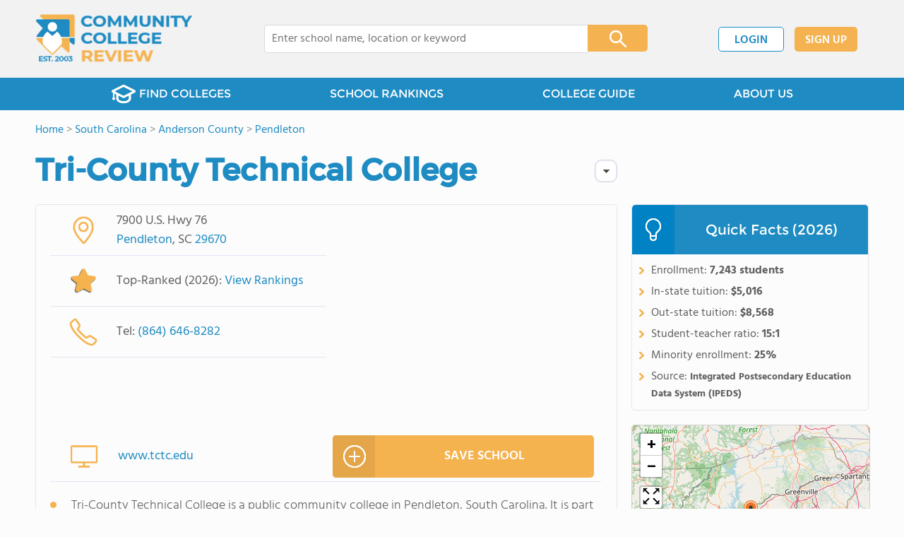

--- FILE ---
content_type: text/html; charset=UTF-8
request_url: https://www.communitycollegereview.com/tri-county-technical-college-profile
body_size: 26474
content:
<!DOCTYPE html><html
lang="en"><head>
 <script>(function(w,d,s,l,i){w[l]=w[l]||[];w[l].push({'gtm.start':
        new Date().getTime(),event:'gtm.js'});var f=d.getElementsByTagName(s)[0],
        j=d.createElement(s),dl=l!='dataLayer'?'&l='+l:'';j.async=true;j.src=
        'https://www.googletagmanager.com/gtm.js?id='+i+dl;f.parentNode.insertBefore(j,f);
        })(window,document,'script','dataLayer','GTM-WBC3NKG');</script> <meta
charset="utf-8"/><meta
http-equiv="X-UA-Compatible" content="IE=edge" ><meta
name="viewport" content="width=device-width, initial-scale=1.0, maximum-scale=2.0, user-scalable=yes"><meta
name="format-detection" content="telephone=no" ><meta
name="description" content="Tri-County Technical College ranks within the top 20% of community college in South Carolina. Serving 7,243 students (48% of students are full-time), this community college is located in Pendleton, SC." /><title>Tri-County Technical College (Top-Ranked Community College for 2026) - Pendleton, SC</title><link
rel="dns-prefetch" href="https://static.communitycollegereview.com/" ><link
rel="dns-prefetch" href="https://images1.communitycollegereview.com/" ><link
rel="dns-prefetch" href="https://images2.communitycollegereview.com/" ><link
rel="dns-prefetch" href="https://images3.communitycollegereview.com/" ><link
rel="dns-prefetch" href="https://static.schoolreviewservices.com/" > <script src="//static.communitycollegereview.com/static/javascript/main.min.4217341033.js"></script> <link
href='//static.communitycollegereview.com/static/style-css.3006229442.css' media='screen' type='text/css' rel='stylesheet' /><link
rel="preload" href="//static.schoolreviewservices.com/static/fonts/montserrat.woff" as="font" type="font/woff" crossorigin="anonymous"><link
rel="preload" href="//static.schoolreviewservices.com/static/fonts/montserrat_medium.woff2" as="font" type="font/woff2" crossorigin="anonymous"><link
rel="preload" href="//static.schoolreviewservices.com/static/fonts/hind_300_first.woff2" as="font" type="font/woff2" crossorigin="anonymous"><link
rel="preload" href="//static.schoolreviewservices.com/static/fonts/hind_300_second.woff" as="font" type="font/woff" crossorigin="anonymous"><link
rel="preload" href="//static.schoolreviewservices.com/static/fonts/hind_400_first.woff2" as="font" type="font/woff2" crossorigin="anonymous"><link
rel="preload" href="//static.schoolreviewservices.com/static/fonts/hind_400_second.woff" as="font" type="font/woff" crossorigin="anonymous"><link
rel="preload" href="//static.schoolreviewservices.com/static/fonts/hind_500_first.woff2" as="font" type="font/woff2" crossorigin="anonymous"><link
rel="preload" href="//static.schoolreviewservices.com/static/fonts/hind_500_second.woff" as="font" type="font/woff" crossorigin="anonymous"><link
rel="preload" href="//static.schoolreviewservices.com/static/fonts/hind_600_first.woff2" as="font" type="font/woff2" crossorigin="anonymous"><link
rel="preload" href="//static.schoolreviewservices.com/static/fonts/hind_600_second.woff" as="font" type="font/woff" crossorigin="anonymous"><link
rel="preload" href="//static.schoolreviewservices.com/static/fonts/hind_700_first.woff2" as="font" type="font/woff2" crossorigin="anonymous"><link
rel="preload" href="//static.schoolreviewservices.com/static/fonts/hind_700_second.woff" as="font" type="font/woff" crossorigin="anonymous"><link
rel="canonical" href="https://www.communitycollegereview.com/tri-county-technical-college-profile"><link
rel="dns-prefetch" href="https://a.tile.openstreetmap.org"><link
rel="dns-prefetch" href="https://b.tile.openstreetmap.org"><link
rel="dns-prefetch" href="https://c.tile.openstreetmap.org"><link
rel="apple-touch-icon" sizes="180x180" href="/apple-touch-icon.png?v=yyxmRQnxXd"><link
rel="icon" type="image/png" href="/favicon-32x32.png?v=yyxmRQnxXd" sizes="32x32"><link
rel="icon" type="image/png" href="/favicon-16x16.png?v=yyxmRQnxXd" sizes="16x16"><link
rel="manifest" href="/manifest.json?v=yyxmRQnxXd"><link
rel="mask-icon" href="/safari-pinned-tab.svg?v=yyxmRQnxXd" color="#1E8BC3"><link
rel="shortcut icon" href="/favicon.ico?v=yyxmRQnxXd"><meta
name="msapplication-TileColor" content="#da532c"><meta
name="msapplication-TileImage" content="/mstile-144x144.png?v=yyxmRQnxXd"><meta
name="theme-color" content="#ffffff"><meta
property="fb:app_id" content="168778136520609"/><meta
property="og:title" content="Tri-County Technical College (Top-Ranked Community College for 2026) - Pendleton, SC"/><meta
property="og:type" content="profile"/><meta
property="og:url" content="https://www.communitycollegereview.com/tri-county-technical-college-profile"/><meta
property="og:site_name" content="Community College Review"/><meta
property="og:locale" content="en_US"><meta
property="og:description" content="Tri-County Technical College ranks within the top 20% of community college in South Carolina. Serving 7,243 students (48% of students are full-time), this community college is located in Pendleton, SC."/> <script>if(window['sendCustomPvTrackingRequest']){
    sendCustomPvTrackingRequest('idf_2026_1158','school_overview');
}</script><script type="application/ld+json">{"@context":"http://schema.org","@type":"School","name":"Tri-County Technical College","address":{"@type":"PostalAddress","streetAddress":"7900 U.S. Hwy 76","addressLocality":"Pendleton","addressRegion":"SC","postalCode":"29670","addressCountry":"US"},"description":"Tri-County Technical College is a public community college in Pendleton, South Carolina. It is part of the South Carolina Technical College System. Established in 1962, Tri-County Technical College has four campuses in Pendleton, Anderson, Easley, and Seneca, serving Anderson, Oconee, and Pickens counties. Tri-County Technical College serves 7,243 students (48% of students are full-time).The college's student-teacher ratio of 15:1 is lower than the state community college average of 18:1.Minority enrollment is 25% of the student body (majority Black), which is less than the state average of 48%.","telephone":"(864) 646-8282","award":"Top-Ranked School In South Carolina (2026)"}</script><script type="application/ld+json">{"@context":"http://schema.org","@type":"FAQPage","mainEntity":[{"@type":"Question","name":"How much does Tri-County Technical College cost?","acceptedAnswer":{"@type":"Answer","text":"Tri-County Technical College's tuition is approximately $5,016 for In-State students and $8,568 for Out-State students."}},{"@type":"Question","name":"What schools are Tri-County Technical College often compared to?","acceptedAnswer":{"@type":"Answer","text":"Tri-County Technical Collegeis often viewed alongside schools like Greenville Technical College by visitors of our site."}},{"@type":"Question","name":"What is Tri-County Technical College's ranking?","acceptedAnswer":{"@type":"Answer","text":"Tri-County Technical College ranks among the top 20% of community college in South Carolina for: Largest student body, Highest completion rates and Least debt for graduating students."}}]}</script><script type="application/ld+json">{
        "@context":"https://schema.org/",
        "@type":"Dataset",
        "name":"Tri-County Technical College",
        "description":"The historical dataset of Tri-County Technical College is provided by CommunityCollegeReview and contain statistics on metrics:Total Faculty Trends Over Years (2008-2023),Total Enrollment Trends Over Years (2007-2024),Student-Staff Ratio Trends Over Years (2008-2023),Full-Time Students Enrollment Trends Over Years (2007-2024),Part-Time Students Enrollment Trends Over Years (2007-2024),Full-Time Undergraduate Students Enrollment Trends Over Years (2007-2024),American Indian Student Percentage Comparison Over Years (2018-2024),Asian Student Percentage Comparison Over Years (2008-2023),Hawaiian Student Percentage Comparison Over Years (2018-2024),Hispanic Student Percentage Comparison Over Years (2008-2022),Black Student Percentage Comparison Over Years (2008-2023),White Student Percentage Comparison Over Years (2008-2023),Two or More Races Student Percentage Comparison Over Years (2011-2023),Diversity Score Comparison Over Years (2008-2023),Tuition Fees For an In-State Student Trends Over Years (2008-2024),Tuition Fees For an Out-Of-State Student Trends Over Years (2008-2024),Financial Aid Student Percentage Comparison Over the Years (2007-2023),Completion Rates For First-Time of Full-Time Students Comparison Over Years (2008-2024),Average Graduate Earnings (10 Years) Trends Over Years (2008-2013),Median Debt For Students Who Have Completed A Certificate Or Degree Trends Over Years (2010-2023),Median Debt For Students Who Have Not Completed A Certificate Or Degree Trends Over Years (2010-2023)",
        "url":"https://www.communitycollegereview.com/tri-county-technical-college-profile",
        "keywords":[
            "CommunityCollegeReview > Tri-County Technical College > Total Faculty Trends Over Years (2008-2023)","CommunityCollegeReview > Tri-County Technical College > Total Enrollment Trends Over Years (2007-2024)","CommunityCollegeReview > Tri-County Technical College > Student-Staff Ratio Trends Over Years (2008-2023)","CommunityCollegeReview > Tri-County Technical College > Full-Time Students Enrollment Trends Over Years (2007-2024)","CommunityCollegeReview > Tri-County Technical College > Part-Time Students Enrollment Trends Over Years (2007-2024)","CommunityCollegeReview > Tri-County Technical College > Full-Time Undergraduate Students Enrollment Trends Over Years (2007-2024)","CommunityCollegeReview > Tri-County Technical College > American Indian Student Percentage Comparison Over Years (2018-2024)","CommunityCollegeReview > Tri-County Technical College > Asian Student Percentage Comparison Over Years (2008-2023)","CommunityCollegeReview > Tri-County Technical College > Hawaiian Student Percentage Comparison Over Years (2018-2024)","CommunityCollegeReview > Tri-County Technical College > Hispanic Student Percentage Comparison Over Years (2008-2022)","CommunityCollegeReview > Tri-County Technical College > Black Student Percentage Comparison Over Years (2008-2023)","CommunityCollegeReview > Tri-County Technical College > White Student Percentage Comparison Over Years (2008-2023)","CommunityCollegeReview > Tri-County Technical College > Two or More Races Student Percentage Comparison Over Years (2011-2023)","CommunityCollegeReview > Tri-County Technical College > Diversity Score Comparison Over Years (2008-2023)","CommunityCollegeReview > Tri-County Technical College > Tuition Fees For an In-State Student Trends Over Years (2008-2024)","CommunityCollegeReview > Tri-County Technical College > Tuition Fees For an Out-Of-State Student Trends Over Years (2008-2024)","CommunityCollegeReview > Tri-County Technical College > Financial Aid Student Percentage Comparison Over the Years (2007-2023)","CommunityCollegeReview > Tri-County Technical College > Completion Rates For First-Time of Full-Time Students Comparison Over Years (2008-2024)","CommunityCollegeReview > Tri-County Technical College > Average Graduate Earnings (10 Years) Trends Over Years (2008-2013)","CommunityCollegeReview > Tri-County Technical College > Median Debt For Students Who Have Completed A Certificate Or Degree Trends Over Years (2010-2023)","CommunityCollegeReview > Tri-County Technical College > Median Debt For Students Who Have Not Completed A Certificate Or Degree Trends Over Years (2010-2023)"
        ],
        "isAccessibleForFree":"true",
        "license" : "https://creativecommons.org/licenses/by/4.0/deed.en",
        "hasPart" : [
            {
  "@type": "Dataset",
  "name": "Trends in Total Faculty (2008-2023): Tri-County Technical College",
  "description": "This dataset tracks annual faculty from 2008 to 2023 for Tri-County Technical College vs. average faculty per community college in South Carolina",
  "license" : "https://creativecommons.org/licenses/by/4.0/deed.en",
  "creator":{
     "@type":"Organization",
     "name": "Community College Review"
  }
},{
  "@type": "Dataset",
  "name": "Trends in Total Enrollment (2007-2024): Tri-County Technical College",
  "description": "This dataset tracks annual enrollment from 2007 to 2024 for Tri-County Technical College vs. average enrollment per community college in South Carolina",
  "license" : "https://creativecommons.org/licenses/by/4.0/deed.en",
  "creator":{
     "@type":"Organization",
     "name": "Community College Review"
  }
},{
  "@type": "Dataset",
  "name": "Trends in Student-Staff Ratio (2008-2023): Tri-County Technical College",
  "description": "This dataset tracks annual student-staff ratio from 2008 to 2023 for Tri-County Technical College vs. South Carolina",
  "license" : "https://creativecommons.org/licenses/by/4.0/deed.en",
  "creator":{
     "@type":"Organization",
     "name": "Community College Review"
  }
},{
  "@type": "Dataset",
  "name": "Trends in Full-Time Students Enrollment (2007-2024): Tri-County Technical College",
  "description": "This dataset tracks annual full-time students enrollment from 2007 to 2024 for Tri-County Technical College vs. average full-time students enrollment per community college in South Carolina",
  "license" : "https://creativecommons.org/licenses/by/4.0/deed.en",
  "creator":{
     "@type":"Organization",
     "name": "Community College Review"
  }
},{
  "@type": "Dataset",
  "name": "Trends in Part-Time Students Enrollment (2007-2024): Tri-County Technical College",
  "description": "This dataset tracks annual part-time students enrollment from 2007 to 2024 for Tri-County Technical College vs. average part-time students enrollment per community college in South Carolina",
  "license" : "https://creativecommons.org/licenses/by/4.0/deed.en",
  "creator":{
     "@type":"Organization",
     "name": "Community College Review"
  }
},{
  "@type": "Dataset",
  "name": "Trends in Full-Time Undergraduate Students Enrollment (2007-2024): Tri-County Technical College",
  "description": "This dataset tracks annual full-time undergraduate students enrollment from 2007 to 2024 for Tri-County Technical College vs. average full-time undergraduate students enrollment per community college in South Carolina",
  "license" : "https://creativecommons.org/licenses/by/4.0/deed.en",
  "creator":{
     "@type":"Organization",
     "name": "Community College Review"
  }
},{
  "@type": "Dataset",
  "name": "Trends in American Indian Student Percentage (2018-2024): Tri-County Technical College vs. South Carolina",
  "description": "This dataset tracks annual american indian student percentage from 2018 to 2024 for Tri-County Technical College vs. South Carolina",
  "license" : "https://creativecommons.org/licenses/by/4.0/deed.en",
  "creator":{
     "@type":"Organization",
     "name": "Community College Review"
  }
},{
  "@type": "Dataset",
  "name": "Trends in Asian Student Percentage (2008-2023): Tri-County Technical College vs. South Carolina",
  "description": "This dataset tracks annual asian student percentage from 2008 to 2023 for Tri-County Technical College vs. South Carolina",
  "license" : "https://creativecommons.org/licenses/by/4.0/deed.en",
  "creator":{
     "@type":"Organization",
     "name": "Community College Review"
  }
},{
  "@type": "Dataset",
  "name": "Trends in Hawaiian Student Percentage (2018-2024): Tri-County Technical College vs. South Carolina",
  "description": "This dataset tracks annual hawaiian student percentage from 2018 to 2024 for Tri-County Technical College vs. South Carolina",
  "license" : "https://creativecommons.org/licenses/by/4.0/deed.en",
  "creator":{
     "@type":"Organization",
     "name": "Community College Review"
  }
},{
  "@type": "Dataset",
  "name": "Trends in Hispanic Student Percentage (2008-2022): Tri-County Technical College vs. South Carolina",
  "description": "This dataset tracks annual hispanic student percentage from 2008 to 2022 for Tri-County Technical College vs. South Carolina",
  "license" : "https://creativecommons.org/licenses/by/4.0/deed.en",
  "creator":{
     "@type":"Organization",
     "name": "Community College Review"
  }
},{
  "@type": "Dataset",
  "name": "Trends in Black Student Percentage (2008-2023): Tri-County Technical College vs. South Carolina",
  "description": "This dataset tracks annual black student percentage from 2008 to 2023 for Tri-County Technical College vs. South Carolina",
  "license" : "https://creativecommons.org/licenses/by/4.0/deed.en",
  "creator":{
     "@type":"Organization",
     "name": "Community College Review"
  }
},{
  "@type": "Dataset",
  "name": "Trends in White Student Percentage (2008-2023): Tri-County Technical College vs. South Carolina",
  "description": "This dataset tracks annual white student percentage from 2008 to 2023 for Tri-County Technical College vs. South Carolina",
  "license" : "https://creativecommons.org/licenses/by/4.0/deed.en",
  "creator":{
     "@type":"Organization",
     "name": "Community College Review"
  }
},{
  "@type": "Dataset",
  "name": "Trends in Two or More Races Student Percentage (2011-2023): Tri-County Technical College vs. South Carolina",
  "description": "This dataset tracks annual two or more races student percentage from 2011 to 2023 for Tri-County Technical College vs. South Carolina",
  "license" : "https://creativecommons.org/licenses/by/4.0/deed.en",
  "creator":{
     "@type":"Organization",
     "name": "Community College Review"
  }
},{
  "@type": "Dataset",
  "name": "Trends in Diversity Score(2008-2023): Tri-County Technical College vs. South Carolina",
  "description": "This dataset tracks annual diversity score from 2008 to 2023 for Tri-County Technical College vs. South Carolina",
  "license" : "https://creativecommons.org/licenses/by/4.0/deed.en",
  "creator":{
     "@type":"Organization",
     "name": "Community College Review"
  }
},{
  "@type": "Dataset",
  "name": "Trends in Tuition Fees For an In-State Student(2008-2024): Tri-County Technical College vs. South Carolina",
  "description": "This dataset tracks annual tuition fees for an in-state student at Tri-County Technical College vs. average tuition fees for an in-state student in public community college across South Carolina from 2008 to 2024",
  "license" : "https://creativecommons.org/licenses/by/4.0/deed.en",
  "creator":{
     "@type":"Organization",
     "name": "Community College Review"
  }
},{
  "@type": "Dataset",
  "name": "Trends in Tuition Fees For an Out-Of-State Student(2008-2024): Tri-County Technical College vs. South Carolina",
  "description": "This dataset tracks annual tuition fees for an out-of-state student at Tri-County Technical College vs. average tuition fees for an out-of-state student in public community college across South Carolina from 2008 to 2024",
  "license" : "https://creativecommons.org/licenses/by/4.0/deed.en",
  "creator":{
     "@type":"Organization",
     "name": "Community College Review"
  }
},{
  "@type": "Dataset",
  "name": "Trends in Tuition Fees For an In-State Student(2008-2024): Tri-County Technical College vs. South Carolina",
  "description": "This dataset tracks annual tuition fees for an in-state student at Tri-County Technical College vs. average tuition fees for an in-state student in private community college across South Carolina from 2008 to 2024",
  "license" : "https://creativecommons.org/licenses/by/4.0/deed.en",
  "creator":{
     "@type":"Organization",
     "name": "Community College Review"
  }
},{
  "@type": "Dataset",
  "name": "Trends in Financial Aid Student Percentage (2007-2023): Tri-County Technical College vs. South Carolina",
  "description": "This dataset tracks annual financial aid student percentage from 2007 to 2023 for Tri-County Technical College vs. South Carolina",
  "license" : "https://creativecommons.org/licenses/by/4.0/deed.en",
  "creator":{
     "@type":"Organization",
     "name": "Community College Review"
  }
},{
  "@type": "Dataset",
  "name": "Trends in Completion Rates For First-Time of Full-Time Students(2008-2024): Tri-County Technical College vs. South Carolina",
  "description": "This dataset tracks annual completion rates for first-time of full-time students from 2008 to 2024 for Tri-County Technical College vs. South Carolina",
  "license" : "https://creativecommons.org/licenses/by/4.0/deed.en",
  "creator":{
     "@type":"Organization",
     "name": "Community College Review"
  }
},{
  "@type": "Dataset",
  "name": "Trends in Average Graduate Earnings (10 Years) (2008-2013): Tri-County Technical College vs. South Carolina",
  "description": "This dataset tracks annual average graduate earnings (10 years) at Tri-County Technical College vs. average graduate earnings (10 years) for students in community colleges across the state of South Carolina from 2008 to 2013",
  "license" : "https://creativecommons.org/licenses/by/4.0/deed.en",
  "creator":{
     "@type":"Organization",
     "name": "Community College Review"
  }
},{
  "@type": "Dataset",
  "name": "Trends in Median Debt For Students Who Have Completed A Certificate Or Degree (2010-2023): Tri-County Technical College vs. South Carolina",
  "description": "This dataset tracks annual median debt for students who have completed a certificate or degree at Tri-County Technical College vs. average median debt for students who have completed a certificate or degree in community colleges across the state of South Carolina from 2010 to 2023",
  "license" : "https://creativecommons.org/licenses/by/4.0/deed.en",
  "creator":{
     "@type":"Organization",
     "name": "Community College Review"
  }
},{
  "@type": "Dataset",
  "name": "Trends in Median Debt For Students Who Have Not Completed A Certificate Or Degree (2010-2023): Tri-County Technical College vs. South Carolina",
  "description": "This dataset tracks annual median debt for students who have not completed a certificate or degree at Tri-County Technical College vs. average median debt for students who have not completed a certificate or degree in community colleges across the state of South Carolina from 2010 to 2023",
  "license" : "https://creativecommons.org/licenses/by/4.0/deed.en",
  "creator":{
     "@type":"Organization",
     "name": "Community College Review"
  }
}
        ],
        "creator":{
            "@type":"Organization",
            "url":"https://www.communitycollegereview.com",
            "sameAs":["https://www.facebook.com/communitycollegereview","https://twitter.com/CommCollRev"],
            "logo":"https://www.communitycollegereview.com/images/community-college-review-large-logo.png",
            "name":"Community College Review",
            "description":"Since 2003, Community College Review has been providing rigorous data analysis of community colleges across the USA. By regularly analyzing and updating numerous public data sets from federal and state education agencies, our site evaluates community colleges relative to each other and to state-wide averages for a multitude of important data points. The site can be particularly helpful for families and students who are exploring different college educational options.",
            "legalName":"Community College Review LLC",
            "foundingDate":"2003-09-01",
            "address":{"@type":"PostalAddress","streetAddress":"941 West Morse Boulevard, Suite 100","addressLocality":"Winter Park","addressRegion":"FL","postalCode":"32789","addressCountry":"US"},
            "contactPoint":{"@type":"ContactPoint","email":"information@communitycollegereview.com","url":"https://www.communitycollegereview.com/contact-us"}
        },
        "includedInDataCatalog":{
            "@type":"DataCatalog",
            "name":"www.communitycollegereview.com"
        },
        "distribution":[
            {
                "@type":"DataDownload",
                "encodingFormat":"text/xml",
                "contentUrl":"https://www.communitycollegereview.com/tri-county-technical-college-profile/download-dataset/xml"
            },
            {
                "@type":"DataDownload",
                "encodingFormat":"application/json",
                "contentUrl":"https://www.communitycollegereview.com/tri-county-technical-college-profile/download-dataset/json"
            }
        ],
        "temporalCoverage":"2007-01-01/2024-12-31",
        "version":"20250604001"
    }</script> </head><body
id="school_overview">
<noscript><iframe
src="https://www.googletagmanager.com/ns.html?id=GTM-WBC3NKG"
height="0" width="0" style="display:none;visibility:hidden"></iframe></noscript>
<script src="https://static.communitycollegereview.com/static/community_college_review.js" async data-tmsclient="Community College Review" data-layout="ros" data-debug="false" data-lazy="true" ></script> <script>window.TAS = window.TAS || { cmd: [] }</script><script type="text/javascript">!(function(o,_name){function n(){(n.q=n.q||[]).push(arguments)}n.v=1,o[_name]=o[_name]||n;!(function(o,t,n,c){function e(n){(function(){try{return(localStorage.getItem("v4ac1eiZr0")||"").split(",")[4]>0}catch(o){}return!1})()&&(n=o[t].pubads())&&n.setTargeting("admiral-engaged","true")}(c=o[t]=o[t]||{}).cmd=c.cmd||[],typeof c.pubads===n?e():typeof c.cmd.unshift===n?c.cmd.unshift(e):c.cmd.push(e)})(window,"googletag","function");})(window,String.fromCharCode(97,100,109,105,114,97,108));!(function(t,c,i){i=t.createElement(c),t=t.getElementsByTagName(c)[0],i.async=1,i.src="https://stretchsister.com/v2tbhjRH6HaYhWAdeJGQ5AYRpfLU6ReDBP4sh_tJyG4gDuLW_OBK6zP8",t.parentNode.insertBefore(i,t)})(document,"script");</script> <div
id="fb-root"></div><div
id="page-container"><header
id="header-wrapper"><div
class="header-content nav-down headroom header-fixed">
<span
class="m-header-navbar" id="m-header-navbar"></span>
<a
href="/" title="Community College Review - Established 2003" class="header-logo-link"><img
src="/images/community-college-review-est-2003-logo.png" alt="Community College Review - Established 2003" class="header-logo-img" width="223" height="76" loading="lazy" /></a><div
class="search-bar header-search-bar"><form
method="GET" action="/search" accept-charset="UTF-8" name="cse-search-box-1" id="cse-search-box-1" class="cse-search-box" novalidate><input
id="q1" class="search-input" size="60" placeholder="Enter college name, location or keyword" onfocus="this.placeholder=&#039;&#039;" onblur="this.placeholder=&#039;Enter college name, location or keyword&#039;" readonly="readonly" style="color:#a9a9a9" required name="q" type="text" value="">        <span
class="search-x-delete">x</span><span
class="m-search-x-delete"></span>
<input
name="cx" type="hidden" value="016015916617632982569:sfwh52d70ae"><input
name="ie" type="hidden" value="UTF-8"><input
name="siteurl" type="hidden" value="www.communitycollegereview.com"><input
name="spam_trap" type="hidden" value=""><button
type="submit" name="sa" class="search-button"></button></form></div><div
id="header-login-line" class="header-login-line"></div>
<span
class="m-search-icon" id="m-search-icon"></span></div></header><nav
id="header-nav-wrapper"><div
class="header-nav-content"><div
id="m-header-login-line" class="m-header-login-line"></div>
<a
href="/find-schools" class="header-nav-link"><span
class="header-fs-bg"></span> FIND COLLEGES</a>
<a
href="/top-school-listings" class="header-nav-link" >SCHOOL RANKINGS</a>
<a
href="/blog" class="header-nav-link header-nav-blog">COLLEGE GUIDE
<span
class="m-cat-icon"><span
class='m-ci-arrow m-ci-arrow-down'></span></span>
</a>
<span
class="m-cat-menu">
<a
href='/blog/category/why-community-college' class='header-nav-link' >Why Community College</a><a
href='/blog/category/choosing-a-school' class='header-nav-link' >Choosing a School</a><a
href='/blog/category/financing' class='header-nav-link' >Financing</a><a
href='/blog/category/student-issues-attending-college' class='header-nav-link' >Student Issues / Attending College</a>                    </span>
<a
href="/about-us" class="header-nav-link">ABOUT US</a></div></nav><div
id="menuarea-wrapper"></div><div
id="main-wrapper"><div
id="main"><div
id="main-headline-wrapper"><div
class="breadcrumbs"  itemscope itemtype="https://schema.org/BreadcrumbList"  >
<span
itemprop="itemListElement" itemscope itemtype="https://schema.org/ListItem"><a
itemscope itemtype="https://schema.org/WebPage" itemprop="item" itemid="https://www.communitycollegereview.com/" href="https://www.communitycollegereview.com/" ><span
itemprop="name">Home</span></a><meta
itemprop="position" content="1" /></span> &gt; <span
itemprop="itemListElement" itemscope itemtype="https://schema.org/ListItem"><a
itemscope itemtype="https://schema.org/WebPage" itemprop="item" itemid="https://www.communitycollegereview.com/south-carolina" href="https://www.communitycollegereview.com/south-carolina" ><span
itemprop="name">South Carolina</span></a><meta
itemprop="position" content="2" /></span> &gt; <span
itemprop="itemListElement" itemscope itemtype="https://schema.org/ListItem"><a
itemscope itemtype="https://schema.org/WebPage" itemprop="item" itemid="https://www.communitycollegereview.com/south-carolina/anderson-county" href="https://www.communitycollegereview.com/south-carolina/anderson-county" ><span
itemprop="name">Anderson County</span></a><meta
itemprop="position" content="3" /></span> &gt; <span
itemprop="itemListElement" itemscope itemtype="https://schema.org/ListItem"><a
itemscope itemtype="https://schema.org/WebPage" itemprop="item" itemid="https://www.communitycollegereview.com/south-carolina/pendleton" href="https://www.communitycollegereview.com/south-carolina/pendleton" ><span
itemprop="name">Pendleton</span></a><meta
itemprop="position" content="4" /></span></div></div><div
id="content-headline-wrapper" class="has-breadcrumbs no-hl-ads chw-layout-1 has-hm " ><h1 id="main-headline" class="" >Tri-County Technical College</h1>
<span
class="so-jump-btn-wrapper dpo-xllg-flex" id="so-jump-btn-wrapper"><span
class="so-jump-btn" id="so-jump-btn"></span></span>
<span
class="jump-list-nav" id="jump-list-nav" style="display:none;">
<span
data-jump-id="top-rankings" class="jump-list-link">Top Rankings</span>
<span
data-jump-id="overview" class="jump-list-link">Overview</span>
<span
data-jump-id="student-body" class="jump-list-link">Student Body</span>
<span
data-jump-id="tuition-and-acceptance-rate" class="jump-list-link">Tuition and Acceptance Rate</span>
<span
data-jump-id="faq" class="jump-list-link">Frequently Asked Questions</span>
<span
data-jump-id="nearby-schools" class="jump-list-link">Nearby Schools</span>
<a
class="jump-list-edit-link" href="/school-login">Edit School Profile</a>
</span></div><div
id="main-content"><div
id='tms-ad-1' data-ad-viewports='Mobile,Big Mobile' data-ad-class=' tmsads  dc-mobile-horizontal-1 dc-big-mobile-horizontal-1' data-is-ms-ads='false' data-ms-adunit-id='' data-ad-wrapper-class='srn-ads-cnt dc-mobile-horizontal-1 dc-big-mobile-horizontal-1 dc-xs-block dc-md-block dc-lg-none dc-xl-none tmsads-below-headline' data-ad-id='unit-1610461458365' data-ad-type='default' data-ad-infinite='false' class='srn-ads-cnt srn-ads-cnt dc-mobile-horizontal-1 dc-big-mobile-horizontal-1 dc-xs-block dc-md-block dc-lg-none dc-xl-none tmsads-below-headline '></div> <script>if(window['renderAD']){renderAD('tms-ad-1')}</script> <div
id="top-info-box"  class="section-wrapper sec-box-wrapper"><div
class="sec-content sec-no-header sec-box-2"><div
class="cards-wrapper nf-cards-wrapper"><div
class="card-row card-icon card-address icon-address card-odd has-map" ><div
class='cr_content_wrapper'>7900 U.S. Hwy 76<br><a
href='/south-carolina/pendleton' title='View Pendleton, SC Community Colleges'>Pendleton</a>, SC <a
href='/south-carolina/pendleton/29670' title='View 29670, SC Community Colleges'>29670</a></div></div><div
class="card-mobile-map dpo-xsmd-block"><div
id="mobile-map-wrapper" class="map-wrapper mini-map-wrapper dpo-xsmd-block"><div
id="mobile-map" class="mini-map"></div></div><div
class="address-direction-wrapper" >
<a
href="https://maps.google.com/?q=7900+U.S.+Hwy+76Pendleton%2C+SC+29670" target="_blank" class="icon-direction"> View full size</a>
<a
href="https://maps.google.com/maps?saddr=current+location&daddr=7900+U.S.+Hwy+76Pendleton%2C+SC+29670" target="_blank" class="icon-direction"> Get directions</a></div></div><div
class="card-row card-icon card-ranking icon-ranking "><div
class='cr_content_wrapper'>Top-Ranked (2026): <span
class='virtual-link so-view-tr-link' data-jump-id='top-rankings'>View Rankings</span></div></div><div
class="card-row card-icon card-tel icon-tel card-odd"><div
class='cr_content_wrapper'>
Tel: <a
rel="nofollow" href="tel:(864)646-8282">(864) 646-8282</a></div></div></div><div
class="infobox-top-right dpo-xllg-block"><div
id='tms-ad-2' data-ad-viewports='Desktop' data-ad-class=' tmsads  dc-desktop-square-1' data-is-ms-ads='false' data-ms-adunit-id='' data-ad-wrapper-class='srn-ads-cnt dc-desktop-square-1 dc-xs-none dc-md-none dc-lg-none dc-xl-block  header-overlay' data-ad-id='unit-1610461639843' data-ad-type='default' data-ad-infinite='false' class='srn-ads-cnt srn-ads-cnt dc-desktop-square-1 dc-xs-none dc-md-none dc-lg-none dc-xl-block  header-overlay '></div> <script>if(window['renderAD']){renderAD('tms-ad-2')}</script> </div><div
class="clear-f"></div><div
class="cards-wrapper f-cards-wrapper"><div
class="card-row card-icon card-website icon-website "><div
class='cr_content_wrapper'>
<a
href="http://www.tctc.edu/" target="_blank" class="website-click" id="cr-school-website">www.tctc.edu</a></div></div><div
class="card-row card-btn">
<a
rel="nofollow" href="/student_redirect.php?school_id=1158" class="info-box-btn ib-btn-ss ib-btn-odd"><div
class="icon-wrapper icon-ss"></div>SAVE SCHOOL</a></div></div><div
class="top-info-school-notes"><ul><li><span
class='top-info-sn-li'>Tri-County Technical College is a public community college in Pendleton, South Carolina. It is part of the South Carolina Technical College System. Established in 1962, Tri-County Technical College has four campuses in Pendleton, Anderson, Easley, and Seneca, serving Anderson, Oconee, and Pickens counties.</span></li></ul></div><div
class="school-highlights-wrapper"><h2 class="list-title school-highlights-title">School Highlights</h2><div
class="checkmarks_list school-highlights" id="school-highlights"><div
class="checkmark_row"><div
class="checkmark_content">Tri-County Technical College serves 7,243 students (48% of students are full-time).</div></div><div
class="checkmark_row"><div
class="checkmark_content">The college's student-teacher ratio of 15:1 is lower than the state community college average of 18:1.</div></div><div
class="checkmark_row"><div
class="checkmark_content">Minority enrollment is 25% of the student body (majority Black), which is less than the state average of 48%.</div></div></div></div><div
id='tms-ad-3' data-ad-viewports='Mobile,Big Mobile,Tablet' data-ad-class=' tmsads  dc-mobile-square-1 dc-big-mobile-square-1 dc-tablet-square-1' data-is-ms-ads='false' data-ms-adunit-id='' data-ad-wrapper-class='srn-ads-cnt dc-mobile-square-1 dc-big-mobile-square-1 dc-tablet-square-1 dc-xs-block dc-md-block dc-lg-block dc-xl-none ' data-ad-id='unit-1610461639843' data-ad-type='default' data-ad-infinite='false' class='srn-ads-cnt srn-ads-cnt dc-mobile-square-1 dc-big-mobile-square-1 dc-tablet-square-1 dc-xs-block dc-md-block dc-lg-block dc-xl-none  '></div> <script>if(window['renderAD']){renderAD('tms-ad-3')}</script> </div></div><div
id="chartimg-overlay"></div><section
class="section-wrapper quick-stats-box"><header
class="section-header sec-3-header"><div
class="sec-header-icon-bg   icon-24-33"><div
class="sec-header-icon  idea-icon "></div></div><div
class="sec-header-title-cnt"><H2 class="sec-header-title">Quick Facts (2026)</H2></div></header><div
class="sec-content sec-after-header quick-box"><ul
class="quick-stats-ul"><li
class="quick-stats-li quick-stats-text">Enrollment: <strong
class="">7,243 students</strong></li><li
class="quick-stats-li quick-stats-text">In-state tuition: <strong
class="">$5,016</strong></li><li
class="quick-stats-li quick-stats-text">Out-state tuition: <strong
class="">$8,568</strong></li><li
class="quick-stats-li quick-stats-text">Student-teacher ratio: <strong
class="">15:1</strong></li><li
class="quick-stats-li quick-stats-text">Minority enrollment: <strong
class="">25%</strong></li><li
class="quick-stats-li quick-stats-text">Source: <strong
class="qsl-source-val">Integrated Postsecondary Education Data System (IPEDS)</strong></li></ul></div></section><div
id='tms-ad-4' data-ad-viewports='Mobile,Big Mobile' data-ad-class=' tmsads  dc-mobile-square-2 dc-big-mobile-square-2' data-is-ms-ads='false' data-ms-adunit-id='' data-ad-wrapper-class='srn-ads-cnt dc-mobile-square-2 dc-big-mobile-square-2 dc-xs-block dc-md-block dc-lg-none dc-xl-none ' data-ad-id='unit-1610461679010' data-ad-type='default' data-ad-infinite='false' class='srn-ads-cnt srn-ads-cnt dc-mobile-square-2 dc-big-mobile-square-2 dc-xs-block dc-md-block dc-lg-none dc-xl-none  '></div> <script>if(window['renderAD']){renderAD('tms-ad-4')}</script> <div
id="top-placement-box"  class="section-wrapper sec-box-wrapper"><div
class="sec-content sec-no-header sec-box"><h2 class="so-dt-title" id="top-rankings">Top Rankings</h2><p
class="top-placement-text">Tri-County Technical College ranks among the <a
href="/top-school-listings/south-carolina">top 20% of public schools in South Carolina</a> for:</p><div
class="top20-placement-list default-layout"><div
class="t20p-list-head-row"><div
class="t20p-list-column category-col">Category</div><div
class="t20p-list-column attribute-col">Attribute</div></div><div
class="t20p-list-row list-row-border-2 bg_hover_change"><div
class="t20p-list-column category-col ">Community Size</div><div
class="t20p-list-column attribute-col"><a
class="t20p-list-link" href="/college-size-stats/south-carolina">Largest student body</a></div></div><div
class="t20p-list-row list-row-border-2 bg_hover_change"><div
class="t20p-list-column category-col ">Completion Rates</div><div
class="t20p-list-column attribute-col"><a
class="t20p-list-link" href="/completion-rates-stats/south-carolina">Highest completion rates</a></div></div><div
class="t20p-list-row list-row-border-2 bg_hover_change"><div
class="t20p-list-column category-col ">Debt For Students</div><div
class="t20p-list-column attribute-col"><a
class="t20p-list-link" href="/debt-completed-stats/south-carolina">Least debt for graduating students</a></div></div></div></div></div><div
id="school-details-box"  class="section-wrapper sec-box-wrapper"><div
class="sec-content sec-no-header sec-box"><h2 class='so-dt-title' id="overview">School Overview</h2><div
class="checkmarks_list checkmark-overview"><div
class='checkmark_row'><div
class='checkmark_content'>The teacher population of 485 teachers has stayed relatively flat over five years.</div></div></div><div
id='tms-ad-5' data-ad-viewports='Desktop' data-ad-class=' tmsads  dc-desktop-horizontal-3' data-is-ms-ads='false' data-ms-adunit-id='' data-ad-wrapper-class='srn-ads-cnt dc-desktop-horizontal-3 dc-xs-none dc-md-none dc-lg-none dc-xl-block ' data-ad-id='unit-1610462110231' data-ad-type='default' data-ad-infinite='false' class='srn-ads-cnt srn-ads-cnt dc-desktop-horizontal-3 dc-xs-none dc-md-none dc-lg-none dc-xl-block  '></div> <script>if(window['renderAD']){renderAD('tms-ad-5')}</script> <div
id='tms-ad-6' data-ad-viewports='Tablet' data-ad-class=' tmsads  dc-tablet-square-2' data-is-ms-ads='false' data-ms-adunit-id='' data-ad-wrapper-class='srn-ads-cnt dc-tablet-square-2 dc-xs-none dc-md-none dc-lg-block dc-xl-none ' data-ad-id='unit-1610461679010' data-ad-type='default' data-ad-infinite='false' class='srn-ads-cnt srn-ads-cnt dc-tablet-square-2 dc-xs-none dc-md-none dc-lg-block dc-xl-none  '></div> <script>if(window['renderAD']){renderAD('tms-ad-6')}</script> <div
class="general-data-table so-data-table" ><div
class="dt-single-row-table"><div
class="dt-row dt-single-row"  ><div
class="dt-name-cell definitions-name-cell"  ></div><div
class="dt-value-cell fw-600 dt-cells-2 "  >Tri-County Technical College</div><div
class="dt-value-cell fw-600 dt-cells-2 "  >(SC) Community College Avg.</div></div></div><div
class="dt-single-row-table"><div
class="dt-row dt-single-row"  ><div
class="dt-name-cell "  >Carnegie Classification</div><div
class="dt-value-cell break-word-cell dt-cells-2 "  >Associate&#039;s Colleges: High Career &amp; Technical-High Traditional</div><div
class="dt-value-cell break-word-cell dt-cells-2 "  >Associate&#039;s Colleges: High Vocational &amp; Technical-High Traditional</div></div></div><div
class="dt-single-row-table"><div
class="dt-row dt-single-row"  ><div
class="dt-name-cell "  >Institution Level</div><div
class="dt-value-cell  dt-cells-2 "  >Less than 2 yrs</div><div
class="dt-value-cell  dt-cells-2 "  >At least 2 but less than 4 years</div></div></div><div
class="dt-single-row-table"><div
class="dt-row dt-single-row"  ><div
class="dt-name-cell "  >Institution Control</div><div
class="dt-value-cell  dt-cells-2 "  >Public</div><div
class="dt-value-cell  dt-cells-2 "  >Public</div></div></div><div
class="dt-single-row-table"><div
class="dt-row dt-single-row"  ><div
class="dt-name-cell "  >Total Faculty</div><div
class="dt-value-cell  dt-cells-2 "  >485 staff</div><div
class="dt-value-cell  dt-cells-2 "  >177 staff<div
id="total_faculty_toggle_btn" class="toggle-chart-btn" title="Show Historical Data"></div></div></div></div><div
class="dt-single-row-table"><div
class="dt-row chart-row-hidden" id="total_faculty_chart_row" ><div
class="dt-chart-cell chartimg-cell dt-cells-1 "  ><div
class="chartdiv_wrapper"><div
class="chartdiv nav-content-sec active" data-type="chart" data-chart-id="total_faculty" id="total_faculty_chart_div" aria-label="This chart presents a comparison of the total faculty at Tri-County Technical College with the average faculty for community colleges in the state of South Carolina, utilizing data from multiple years and featuring the most recent figures from the 2022-23 school year." data-download-name="TriCounty-Technical-College-Total-Faculty-2008-2023"></div><div
id="overlay-total_faculty-sm" class="chart_nav_bar small_device"><a
id="data-link-total_faculty-sm" class="chart_nav_item" data-type="data" data-chart-id="total_faculty" title="Click here to explore the chart's underlying data table.">View Data</a></div><div
class="nav-content-sec" data-type="data" data-chart-id="total_faculty"><table
class="min-chart-datatable mcd-col3"><caption
class="bg-mcd-scate-100"><h3 class="mcd-caption-heading">Total Faculty Trends Over Years (2008-2023)</h3><thead
class="mcd-thead"><tr><th
class="mcd-th col_year">Year</th><th
class="mcd-th col_school">Tri-County Technical College</th><th
class="mcd-th col_state">South Carolina</th></tr></thead><tbody
class="mcd-tbody"><tr><td
class="mcd-td col_year">2023</td><td
class="mcd-td col_school">485</td><td
class="mcd-td col_state">177</td></tr><tr><td
class="mcd-td col_year">2021</td><td
class="mcd-td col_school">485</td><td
class="mcd-td col_state">142</td></tr><tr><td
class="mcd-td col_year">2020</td><td
class="mcd-td col_school">485</td><td
class="mcd-td col_state">142</td></tr><tr><td
class="mcd-td col_year">2019</td><td
class="mcd-td col_school">485</td><td
class="mcd-td col_state">142</td></tr><tr><td
class="mcd-td col_year">2016</td><td
class="mcd-td col_school">233</td><td
class="mcd-td col_state">82</td></tr><tr><td
class="mcd-td col_year">2015</td><td
class="mcd-td col_school">233</td><td
class="mcd-td col_state">82</td></tr><tr><td
class="mcd-td col_year">2014</td><td
class="mcd-td col_school">233</td><td
class="mcd-td col_state">82</td></tr><tr><td
class="mcd-td col_year">2012</td><td
class="mcd-td col_school">276</td><td
class="mcd-td col_state">98</td></tr><tr><td
class="mcd-td col_year">2011</td><td
class="mcd-td col_school">260</td><td
class="mcd-td col_state">100</td></tr><tr><td
class="mcd-td col_year">2010</td><td
class="mcd-td col_school">244</td><td
class="mcd-td col_state">102</td></tr><tr><td
class="mcd-td col_year">2008</td><td
class="mcd-td col_school">230</td><td
class="mcd-td col_state">94</td></tr></tbody></table><div
class="nav-downlaod-sec"><div
class="nva-download-wrapper">
Download Table: <a
class="cdw-ndb nav-download-btn" data-chart-id="total_faculty" data-type="csv" title="Click to download the underlying table data of the chart in CSV format.">Download as CSV</a> | <a
class="cdw-ndb nav-download-btn" data-chart-id="total_faculty" data-type="xml" title="Click to download the underlying table data of the chart in XML format.">Download as XML</a> | <a
class="cdw-ndb nav-download-btn" data-chart-id="total_faculty" data-type="json" title="Click to download the underlying table data of the chart in JSON format.">Download as JSON</a></div><div
class="nva-download-wrapper">
Download Full College Data: <a
class="cdw-ndb nav-download-btn-full" data-type="xml" title="Click to download complete underlying table data for all charts associated with this college, presented in XML format.">Full College Dataset XML</a> | <a
class="cdw-ndb nav-download-btn-full" data-type="json" title="Click to download complete underlying table data for all charts associated with this college, presented in JSON format.">Full College Dataset JSON</a></div></div><p
class="data-privacy-text">Note: Data may not be displayed on any public-facing website or service that replicates or resembles a college search or review portal without prior written permission. See our <a
href="https://www.communitycollegereview.com/terms">Terms of Service</a>.</p></div></div></div></div></div><div
class="dt-single-row-table"><div
class="dt-row dt-single-row"  ><div
class="dt-name-cell "  >School Calendar</div><div
class="dt-value-cell  dt-cells-1 "  ><a
href="https://www.tctc.edu/programs/academic-calendar/" target="_blank">View School Calendar</a></div></div></div></div><div
id='tms-ad-7' data-ad-viewports='Mobile,Big Mobile' data-ad-class=' tmsads  dc-mobile-square-3 dc-big-mobile-square-3' data-is-ms-ads='false' data-ms-adunit-id='' data-ad-wrapper-class='srn-ads-cnt dc-mobile-square-3 dc-big-mobile-square-3 dc-xs-block dc-md-block dc-lg-none dc-xl-none ' data-ad-id='unit-1610461780113' data-ad-type='default' data-ad-infinite='false' class='srn-ads-cnt srn-ads-cnt dc-mobile-square-3 dc-big-mobile-square-3 dc-xs-block dc-md-block dc-lg-none dc-xl-none  '></div> <script>if(window['renderAD']){renderAD('tms-ad-7')}</script> <h2 class='so-dt-title' id="student-body">Student Body</h2><div
class="checkmarks_list checkmark-student-body"><div
class='checkmark_row'><div
class='checkmark_content'>The student population of Tri-County Technical College has grown by 29% over five years.</div></div><div
class='checkmark_row'><div
class='checkmark_content'>The student-teacher ratio of 15:1 has decreased from 27:1 over five years.</div></div><div
class='checkmark_row'><div
class='checkmark_content'>The Tri-County Technical College diversity score of 0.42 is less than the state average of 0.63. The school's diversity has grown by 20% over five years.</div></div></div><div
id='tms-ad-8' data-ad-viewports='Desktop' data-ad-class=' tmsads  dc-desktop-horizontal-4' data-is-ms-ads='false' data-ms-adunit-id='' data-ad-wrapper-class='srn-ads-cnt dc-desktop-horizontal-4 dc-xs-none dc-md-none dc-lg-none dc-xl-block ' data-ad-id='unit-1610462160790' data-ad-type='default' data-ad-infinite='false' class='srn-ads-cnt srn-ads-cnt dc-desktop-horizontal-4 dc-xs-none dc-md-none dc-lg-none dc-xl-block  '></div> <script>if(window['renderAD']){renderAD('tms-ad-8')}</script> <div
id='tms-ad-9' data-ad-viewports='Tablet' data-ad-class=' tmsads  dc-tablet-square-3' data-is-ms-ads='false' data-ms-adunit-id='' data-ad-wrapper-class='srn-ads-cnt dc-tablet-square-3 dc-xs-none dc-md-none dc-lg-block dc-xl-none ' data-ad-id='unit-1610461780113' data-ad-type='default' data-ad-infinite='false' class='srn-ads-cnt srn-ads-cnt dc-tablet-square-3 dc-xs-none dc-md-none dc-lg-block dc-xl-none  '></div> <script>if(window['renderAD']){renderAD('tms-ad-9')}</script> <div
class="general-data-table so-data-table" ><div
class="dt-single-row-table"><div
class="dt-row dt-single-row"  ><div
class="dt-name-cell "  >Total Enrollment</div><div
class="dt-value-cell  dt-cells-2 "  >7,243 students</div><div
class="dt-value-cell  dt-cells-2 "  >1,971 students</div></div></div><div
class="dt-single-row-table"><div
class="dt-row dt-single-row"  ><div
class="dt-chart-cell chartimg-cell dt-cells-1 "  ><div
class="chartdiv_wrapper"><div
class="chartdiv nav-content-sec active" data-type="chart" data-chart-id="total_enrollment" id="total_enrollment_chart_div" aria-label="This chart presents a comparison of the total enrollment at Tri-County Technical College with the average enrollment per community college in the state of South Carolina, utilizing data from multiple years and featuring the most recent figures from the 2023-24 school year." data-download-name="TriCounty-Technical-College-Total-Enrollment-2007-2024"></div><div
id="overlay-total_enrollment-sm" class="chart_nav_bar small_device"><a
id="data-link-total_enrollment-sm" class="chart_nav_item" data-type="data" data-chart-id="total_enrollment" title="Click here to explore the chart's underlying data table.">View Data</a></div><div
class="nav-content-sec" data-type="data" data-chart-id="total_enrollment"><table
class="min-chart-datatable mcd-col3"><caption
class="bg-mcd-scate-100"><h3 class="mcd-caption-heading">Total Enrollment Trends Over Years (2007-2024)</h3><thead
class="mcd-thead"><tr><th
class="mcd-th col_year">Year</th><th
class="mcd-th col_school">Tri-County Technical College</th><th
class="mcd-th col_state">South Carolina</th></tr></thead><tbody
class="mcd-tbody"><tr><td
class="mcd-td col_year">2024</td><td
class="mcd-td col_school">7,243</td><td
class="mcd-td col_state">2,253</td></tr><tr><td
class="mcd-td col_year">2023</td><td
class="mcd-td col_school">5,617</td><td
class="mcd-td col_state">1,717</td></tr><tr><td
class="mcd-td col_year">2022</td><td
class="mcd-td col_school">5,617</td><td
class="mcd-td col_state">1,809</td></tr><tr><td
class="mcd-td col_year">2021</td><td
class="mcd-td col_school">5,582</td><td
class="mcd-td col_state">1,925</td></tr><tr><td
class="mcd-td col_year">2020</td><td
class="mcd-td col_school">6,181</td><td
class="mcd-td col_state">2,116</td></tr><tr><td
class="mcd-td col_year">2019</td><td
class="mcd-td col_school">6,181</td><td
class="mcd-td col_state">2,116</td></tr><tr><td
class="mcd-td col_year">2018</td><td
class="mcd-td col_school">6,069</td><td
class="mcd-td col_state">1,132</td></tr><tr><td
class="mcd-td col_year">2016</td><td
class="mcd-td col_school">6,386</td><td
class="mcd-td col_state">1,794</td></tr><tr><td
class="mcd-td col_year">2015</td><td
class="mcd-td col_school">6,386</td><td
class="mcd-td col_state">1,794</td></tr><tr><td
class="mcd-td col_year">2014</td><td
class="mcd-td col_school">6,386</td><td
class="mcd-td col_state">1,794</td></tr><tr><td
class="mcd-td col_year">2013</td><td
class="mcd-td col_school">6,615</td><td
class="mcd-td col_state">2,069</td></tr><tr><td
class="mcd-td col_year">2012</td><td
class="mcd-td col_school">6,790</td><td
class="mcd-td col_state">1,871</td></tr><tr><td
class="mcd-td col_year">2011</td><td
class="mcd-td col_school">6,941</td><td
class="mcd-td col_state">1,770</td></tr><tr><td
class="mcd-td col_year">2010</td><td
class="mcd-td col_school">6,054</td><td
class="mcd-td col_state">1,675</td></tr><tr><td
class="mcd-td col_year">2009</td><td
class="mcd-td col_school">6,054</td><td
class="mcd-td col_state">1,675</td></tr><tr><td
class="mcd-td col_year">2008</td><td
class="mcd-td col_school">5,223</td><td
class="mcd-td col_state">1,483</td></tr><tr><td
class="mcd-td col_year">2007</td><td
class="mcd-td col_school">4,759</td><td
class="mcd-td col_state">1,420</td></tr></tbody></table><div
class="nav-downlaod-sec"><div
class="nva-download-wrapper">
Download Table: <a
class="cdw-ndb nav-download-btn" data-chart-id="total_enrollment" data-type="csv" title="Click to download the underlying table data of the chart in CSV format.">Download as CSV</a> | <a
class="cdw-ndb nav-download-btn" data-chart-id="total_enrollment" data-type="xml" title="Click to download the underlying table data of the chart in XML format.">Download as XML</a> | <a
class="cdw-ndb nav-download-btn" data-chart-id="total_enrollment" data-type="json" title="Click to download the underlying table data of the chart in JSON format.">Download as JSON</a></div><div
class="nva-download-wrapper">
Download Full College Data: <a
class="cdw-ndb nav-download-btn-full" data-type="xml" title="Click to download complete underlying table data for all charts associated with this college, presented in XML format.">Full College Dataset XML</a> | <a
class="cdw-ndb nav-download-btn-full" data-type="json" title="Click to download complete underlying table data for all charts associated with this college, presented in JSON format.">Full College Dataset JSON</a></div></div><p
class="data-privacy-text">Note: Data may not be displayed on any public-facing website or service that replicates or resembles a college search or review portal without prior written permission. See our <a
href="https://www.communitycollegereview.com/terms">Terms of Service</a>.</p></div></div></div></div></div><div
class="dt-single-row-table"><div
class="dt-row dt-single-row"  ><div
class="dt-name-cell "  >Student-Teacher Ratio</div><div
class="dt-value-cell  dt-cells-2 "  >15:1</div><div
class="dt-value-cell  dt-cells-2 "  >18:1<div
id="student_staff_ratio_toggle_btn" class="toggle-chart-btn" title="Show Historical Data"></div></div></div></div><div
class="dt-single-row-table"><div
class="dt-row chart-row-hidden" id="student_staff_ratio_chart_row" ><div
class="dt-chart-cell chartimg-cell dt-cells-1 "  ><div
class="chartdiv_wrapper"><div
class="chartdiv nav-content-sec active" data-type="chart" data-chart-id="student_staff_ratio" id="student_staff_ratio_chart_div" aria-label="This chart presents a comparison of the student-staff ratio at Tri-County Technical College with the average student-staff ratio for community colleges in the state of South Carolina, utilizing data from multiple years and featuring the most recent figures from the 2022-23 school year." data-download-name="TriCounty-Technical-College-Student-Staff-Ratio-2008-2023"></div><div
id="overlay-student_staff_ratio-sm" class="chart_nav_bar small_device"><a
id="data-link-student_staff_ratio-sm" class="chart_nav_item" data-type="data" data-chart-id="student_staff_ratio" title="Click here to explore the chart's underlying data table.">View Data</a></div><div
class="nav-content-sec" data-type="data" data-chart-id="student_staff_ratio"><table
class="min-chart-datatable mcd-col3"><caption
class="bg-mcd-scate-100"><h3 class="mcd-caption-heading">Student-Staff Ratio Trends Over Years (2008-2023)</h3><thead
class="mcd-thead"><tr><th
class="mcd-th col_year">Year</th><th
class="mcd-th col_school">Tri-County Technical College</th><th
class="mcd-th col_state">South Carolina</th></tr></thead><tbody
class="mcd-tbody"><tr><td
class="mcd-td col_year">2023</td><td
class="mcd-td col_school">12:1</td><td
class="mcd-td col_state">12:1</td></tr><tr><td
class="mcd-td col_year">2021</td><td
class="mcd-td col_school">12:1</td><td
class="mcd-td col_state">12:1</td></tr><tr><td
class="mcd-td col_year">2020</td><td
class="mcd-td col_school">13:1</td><td
class="mcd-td col_state">13:1</td></tr><tr><td
class="mcd-td col_year">2019</td><td
class="mcd-td col_school">13:1</td><td
class="mcd-td col_state">13:1</td></tr><tr><td
class="mcd-td col_year">2016</td><td
class="mcd-td col_school">27:1</td><td
class="mcd-td col_state">28:1</td></tr><tr><td
class="mcd-td col_year">2015</td><td
class="mcd-td col_school">27:1</td><td
class="mcd-td col_state">28:1</td></tr><tr><td
class="mcd-td col_year">2014</td><td
class="mcd-td col_school">27:1</td><td
class="mcd-td col_state">28:1</td></tr><tr><td
class="mcd-td col_year">2012</td><td
class="mcd-td col_school">25:1</td><td
class="mcd-td col_state">24:1</td></tr><tr><td
class="mcd-td col_year">2011</td><td
class="mcd-td col_school">27:1</td><td
class="mcd-td col_state">24:1</td></tr><tr><td
class="mcd-td col_year">2010</td><td
class="mcd-td col_school">25:1</td><td
class="mcd-td col_state">23:1</td></tr><tr><td
class="mcd-td col_year">2008</td><td
class="mcd-td col_school">23:1</td><td
class="mcd-td col_state">20:1</td></tr></tbody></table><div
class="nav-downlaod-sec"><div
class="nva-download-wrapper">
Download Table: <a
class="cdw-ndb nav-download-btn" data-chart-id="student_staff_ratio" data-type="csv" title="Click to download the underlying table data of the chart in CSV format.">Download as CSV</a> | <a
class="cdw-ndb nav-download-btn" data-chart-id="student_staff_ratio" data-type="xml" title="Click to download the underlying table data of the chart in XML format.">Download as XML</a> | <a
class="cdw-ndb nav-download-btn" data-chart-id="student_staff_ratio" data-type="json" title="Click to download the underlying table data of the chart in JSON format.">Download as JSON</a></div><div
class="nva-download-wrapper">
Download Full College Data: <a
class="cdw-ndb nav-download-btn-full" data-type="xml" title="Click to download complete underlying table data for all charts associated with this college, presented in XML format.">Full College Dataset XML</a> | <a
class="cdw-ndb nav-download-btn-full" data-type="json" title="Click to download complete underlying table data for all charts associated with this college, presented in JSON format.">Full College Dataset JSON</a></div></div><p
class="data-privacy-text">Note: Data may not be displayed on any public-facing website or service that replicates or resembles a college search or review portal without prior written permission. See our <a
href="https://www.communitycollegereview.com/terms">Terms of Service</a>.</p></div></div></div></div></div><div
class="dt-single-row-table"><div
class="dt-row dt-single-row"  ><div
class="dt-name-cell "  ># Full-Time Students</div><div
class="dt-value-cell  dt-cells-2 "  >3,480 students</div><div
class="dt-value-cell  dt-cells-2 "  >622 students<div
id="total_enrollment_full_time_toggle_btn" class="toggle-chart-btn" title="Show Historical Data"></div></div></div></div><div
class="dt-single-row-table"><div
class="dt-row chart-row-hidden" id="total_enrollment_full_time_chart_row" ><div
class="dt-chart-cell chartimg-cell dt-cells-1 "  ><div
class="chartdiv_wrapper"><div
class="chartdiv nav-content-sec active" data-type="chart" data-chart-id="total_enrollment_full_time" id="total_enrollment_full_time_chart_div" aria-label="This chart presents a comparison of the full-time students enrollment at Tri-County Technical College with the average full-time students enrollment per community college in the state of South Carolina, utilizing data from multiple years and featuring the most recent figures from the 2023-24 school year." data-download-name="TriCounty-Technical-College-Total-Enrollment-Full-Time-2007-2024"></div><div
id="overlay-total_enrollment_full_time-sm" class="chart_nav_bar small_device"><a
id="data-link-total_enrollment_full_time-sm" class="chart_nav_item" data-type="data" data-chart-id="total_enrollment_full_time" title="Click here to explore the chart's underlying data table.">View Data</a></div><div
class="nav-content-sec" data-type="data" data-chart-id="total_enrollment_full_time"><table
class="min-chart-datatable mcd-col3"><caption
class="bg-mcd-scate-100"><h3 class="mcd-caption-heading">Full-Time Students Enrollment Trends Over Years (2007-2024)</h3><thead
class="mcd-thead"><tr><th
class="mcd-th col_year">Year</th><th
class="mcd-th col_school">Tri-County Technical College</th><th
class="mcd-th col_state">South Carolina</th></tr></thead><tbody
class="mcd-tbody"><tr><td
class="mcd-td col_year">2024</td><td
class="mcd-td col_school">3,480</td><td
class="mcd-td col_state">703</td></tr><tr><td
class="mcd-td col_year">2023</td><td
class="mcd-td col_school">3,147</td><td
class="mcd-td col_state">514</td></tr><tr><td
class="mcd-td col_year">2022</td><td
class="mcd-td col_school">3,147</td><td
class="mcd-td col_state">600</td></tr><tr><td
class="mcd-td col_year">2021</td><td
class="mcd-td col_school">3,120</td><td
class="mcd-td col_state">646</td></tr><tr><td
class="mcd-td col_year">2020</td><td
class="mcd-td col_school">3,467</td><td
class="mcd-td col_state">739</td></tr><tr><td
class="mcd-td col_year">2019</td><td
class="mcd-td col_school">3,467</td><td
class="mcd-td col_state">739</td></tr><tr><td
class="mcd-td col_year">2018</td><td
class="mcd-td col_school">3,351</td><td
class="mcd-td col_state">679</td></tr><tr><td
class="mcd-td col_year">2016</td><td
class="mcd-td col_school">3,564</td><td
class="mcd-td col_state">884</td></tr><tr><td
class="mcd-td col_year">2015</td><td
class="mcd-td col_school">3,564</td><td
class="mcd-td col_state">884</td></tr><tr><td
class="mcd-td col_year">2014</td><td
class="mcd-td col_school">3,564</td><td
class="mcd-td col_state">884</td></tr><tr><td
class="mcd-td col_year">2013</td><td
class="mcd-td col_school">3,723</td><td
class="mcd-td col_state">1,225</td></tr><tr><td
class="mcd-td col_year">2012</td><td
class="mcd-td col_school">3,914</td><td
class="mcd-td col_state">1,267</td></tr><tr><td
class="mcd-td col_year">2011</td><td
class="mcd-td col_school">4,222</td><td
class="mcd-td col_state">1,002</td></tr><tr><td
class="mcd-td col_year">2010</td><td
class="mcd-td col_school">4,066</td><td
class="mcd-td col_state">1,068</td></tr><tr><td
class="mcd-td col_year">2009</td><td
class="mcd-td col_school">4,066</td><td
class="mcd-td col_state">1,068</td></tr><tr><td
class="mcd-td col_year">2008</td><td
class="mcd-td col_school">2,783</td><td
class="mcd-td col_state">925</td></tr><tr><td
class="mcd-td col_year">2007</td><td
class="mcd-td col_school">2,588</td><td
class="mcd-td col_state">760</td></tr></tbody></table><div
class="nav-downlaod-sec"><div
class="nva-download-wrapper">
Download Table: <a
class="cdw-ndb nav-download-btn" data-chart-id="total_enrollment_full_time" data-type="csv" title="Click to download the underlying table data of the chart in CSV format.">Download as CSV</a> | <a
class="cdw-ndb nav-download-btn" data-chart-id="total_enrollment_full_time" data-type="xml" title="Click to download the underlying table data of the chart in XML format.">Download as XML</a> | <a
class="cdw-ndb nav-download-btn" data-chart-id="total_enrollment_full_time" data-type="json" title="Click to download the underlying table data of the chart in JSON format.">Download as JSON</a></div><div
class="nva-download-wrapper">
Download Full College Data: <a
class="cdw-ndb nav-download-btn-full" data-type="xml" title="Click to download complete underlying table data for all charts associated with this college, presented in XML format.">Full College Dataset XML</a> | <a
class="cdw-ndb nav-download-btn-full" data-type="json" title="Click to download complete underlying table data for all charts associated with this college, presented in JSON format.">Full College Dataset JSON</a></div></div><p
class="data-privacy-text">Note: Data may not be displayed on any public-facing website or service that replicates or resembles a college search or review portal without prior written permission. See our <a
href="https://www.communitycollegereview.com/terms">Terms of Service</a>.</p></div></div></div></div></div><div
class="dt-single-row-table"><div
class="dt-row dt-single-row"  ><div
class="dt-name-cell "  ># Part-Time Students</div><div
class="dt-value-cell  dt-cells-2 "  >3,763 students</div><div
class="dt-value-cell  dt-cells-2 "  >1,349 students<div
id="total_enrollment_part_time_toggle_btn" class="toggle-chart-btn" title="Show Historical Data"></div></div></div></div><div
class="dt-single-row-table"><div
class="dt-row chart-row-hidden" id="total_enrollment_part_time_chart_row" ><div
class="dt-chart-cell chartimg-cell dt-cells-1 "  ><div
class="chartdiv_wrapper"><div
class="chartdiv nav-content-sec active" data-type="chart" data-chart-id="total_enrollment_part_time" id="total_enrollment_part_time_chart_div" aria-label="This chart presents a comparison of the part-time students enrollment at Tri-County Technical College with the average part-time students enrollment per community college in the state of South Carolina, utilizing data from multiple years and featuring the most recent figures from the 2023-24 school year." data-download-name="TriCounty-Technical-College-Total-Enrollment-Part-Time-2007-2024"></div><div
id="overlay-total_enrollment_part_time-sm" class="chart_nav_bar small_device"><a
id="data-link-total_enrollment_part_time-sm" class="chart_nav_item" data-type="data" data-chart-id="total_enrollment_part_time" title="Click here to explore the chart's underlying data table.">View Data</a></div><div
class="nav-content-sec" data-type="data" data-chart-id="total_enrollment_part_time"><table
class="min-chart-datatable mcd-col3"><caption
class="bg-mcd-scate-100"><h3 class="mcd-caption-heading">Part-Time Students Enrollment Trends Over Years (2007-2024)</h3><thead
class="mcd-thead"><tr><th
class="mcd-th col_year">Year</th><th
class="mcd-th col_school">Tri-County Technical College</th><th
class="mcd-th col_state">South Carolina</th></tr></thead><tbody
class="mcd-tbody"><tr><td
class="mcd-td col_year">2024</td><td
class="mcd-td col_school">3,763</td><td
class="mcd-td col_state">1,965</td></tr><tr><td
class="mcd-td col_year">2023</td><td
class="mcd-td col_school">2,470</td><td
class="mcd-td col_state">1,105</td></tr><tr><td
class="mcd-td col_year">2022</td><td
class="mcd-td col_school">2,470</td><td
class="mcd-td col_state">1,105</td></tr><tr><td
class="mcd-td col_year">2021</td><td
class="mcd-td col_school">2,462</td><td
class="mcd-td col_state">1,167</td></tr><tr><td
class="mcd-td col_year">2020</td><td
class="mcd-td col_school">2,714</td><td
class="mcd-td col_state">943</td></tr><tr><td
class="mcd-td col_year">2019</td><td
class="mcd-td col_school">2,714</td><td
class="mcd-td col_state">943</td></tr><tr><td
class="mcd-td col_year">2018</td><td
class="mcd-td col_school">2,718</td><td
class="mcd-td col_state">672</td></tr><tr><td
class="mcd-td col_year">2016</td><td
class="mcd-td col_school">2,822</td><td
class="mcd-td col_state">1,038</td></tr><tr><td
class="mcd-td col_year">2015</td><td
class="mcd-td col_school">2,822</td><td
class="mcd-td col_state">1,038</td></tr><tr><td
class="mcd-td col_year">2014</td><td
class="mcd-td col_school">2,822</td><td
class="mcd-td col_state">1,038</td></tr><tr><td
class="mcd-td col_year">2013</td><td
class="mcd-td col_school">2,892</td><td
class="mcd-td col_state">989</td></tr><tr><td
class="mcd-td col_year">2012</td><td
class="mcd-td col_school">2,876</td><td
class="mcd-td col_state">880</td></tr><tr><td
class="mcd-td col_year">2011</td><td
class="mcd-td col_school">2,719</td><td
class="mcd-td col_state">580</td></tr><tr><td
class="mcd-td col_year">2010</td><td
class="mcd-td col_school">1,988</td><td
class="mcd-td col_state">768</td></tr><tr><td
class="mcd-td col_year">2009</td><td
class="mcd-td col_school">1,988</td><td
class="mcd-td col_state">768</td></tr><tr><td
class="mcd-td col_year">2008</td><td
class="mcd-td col_school">2,440</td><td
class="mcd-td col_state">732</td></tr><tr><td
class="mcd-td col_year">2007</td><td
class="mcd-td col_school">2,171</td><td
class="mcd-td col_state">630</td></tr></tbody></table><div
class="nav-downlaod-sec"><div
class="nva-download-wrapper">
Download Table: <a
class="cdw-ndb nav-download-btn" data-chart-id="total_enrollment_part_time" data-type="csv" title="Click to download the underlying table data of the chart in CSV format.">Download as CSV</a> | <a
class="cdw-ndb nav-download-btn" data-chart-id="total_enrollment_part_time" data-type="xml" title="Click to download the underlying table data of the chart in XML format.">Download as XML</a> | <a
class="cdw-ndb nav-download-btn" data-chart-id="total_enrollment_part_time" data-type="json" title="Click to download the underlying table data of the chart in JSON format.">Download as JSON</a></div><div
class="nva-download-wrapper">
Download Full College Data: <a
class="cdw-ndb nav-download-btn-full" data-type="xml" title="Click to download complete underlying table data for all charts associated with this college, presented in XML format.">Full College Dataset XML</a> | <a
class="cdw-ndb nav-download-btn-full" data-type="json" title="Click to download complete underlying table data for all charts associated with this college, presented in JSON format.">Full College Dataset JSON</a></div></div><p
class="data-privacy-text">Note: Data may not be displayed on any public-facing website or service that replicates or resembles a college search or review portal without prior written permission. See our <a
href="https://www.communitycollegereview.com/terms">Terms of Service</a>.</p></div></div></div></div></div><div
class="dt-single-row-table"><div
class="dt-row dt-single-row"  ><div
class="dt-name-cell "  ></div><div
class="dt-value-cell chartimg-cell dt-cells-2 "  ><div
class="chartdiv" id="school_enrollment_chart_div" aria-label="This chart displays the full-time students and part-time students enrollment breakdown at Tri-County Technical College." data-download-name="TriCounty-Technical-College-School-Enrollment"></div></div><div
class="dt-value-cell chartimg-cell dt-cells-2 "  ><div
class="chartdiv" id="state_enrollment_school_chart_div" aria-label="This pie chart illustrates the full-Time students and part-Time students enrollment breakdown in community colleges of South Carolina." data-download-name="SC-State-Enrollment-School"></div></div></div></div><div
class="dt-single-row-table"><div
class="dt-row dt-single-row"  ><div
class="dt-name-cell "  ># Enrollment Undergraduate</div><div
class="dt-value-cell  dt-cells-2 "  >724 students</div><div
class="dt-value-cell  dt-cells-2 "  >279 students</div></div></div><div
class="dt-single-row-table"><div
class="dt-row dt-single-row"  ><div
class="dt-name-cell "  ># Full-Time Undergraduate Students</div><div
class="dt-value-cell  dt-cells-2 "  >3,480 students</div><div
class="dt-value-cell  dt-cells-2 "  >605 students<div
id="full_time_undergraduate_toggle_btn" class="toggle-chart-btn" title="Show Historical Data"></div></div></div></div><div
class="dt-single-row-table"><div
class="dt-row chart-row-hidden" id="full_time_undergraduate_chart_row" ><div
class="dt-chart-cell chartimg-cell dt-cells-1 "  ><div
class="chartdiv_wrapper"><div
class="chartdiv nav-content-sec active" data-type="chart" data-chart-id="full_time_undergraduate" id="full_time_undergraduate_chart_div" aria-label="This chart presents a comparison of the full-time undergraduate students enrollment at Tri-County Technical College with the average full-time undergraduate students enrollment per community college in the state of South Carolina, utilizing data from multiple years and featuring the most recent figures from the 2023-24 school year." data-download-name="TriCounty-Technical-College-Full-Time-Undergraduate-2007-2024"></div><div
id="overlay-full_time_undergraduate-sm" class="chart_nav_bar small_device"><a
id="data-link-full_time_undergraduate-sm" class="chart_nav_item" data-type="data" data-chart-id="full_time_undergraduate" title="Click here to explore the chart's underlying data table.">View Data</a></div><div
class="nav-content-sec" data-type="data" data-chart-id="full_time_undergraduate"><table
class="min-chart-datatable mcd-col3"><caption
class="bg-mcd-scate-100"><h3 class="mcd-caption-heading">Full-Time Undergraduate Students Enrollment Trends Over Years (2007-2024)</h3><thead
class="mcd-thead"><tr><th
class="mcd-th col_year">Year</th><th
class="mcd-th col_school">Tri-County Technical College</th><th
class="mcd-th col_state">South Carolina</th></tr></thead><tbody
class="mcd-tbody"><tr><td
class="mcd-td col_year">2024</td><td
class="mcd-td col_school">3,480</td><td
class="mcd-td col_state">703</td></tr><tr><td
class="mcd-td col_year">2023</td><td
class="mcd-td col_school">3,147</td><td
class="mcd-td col_state">514</td></tr><tr><td
class="mcd-td col_year">2022</td><td
class="mcd-td col_school">3,147</td><td
class="mcd-td col_state">600</td></tr><tr><td
class="mcd-td col_year">2021</td><td
class="mcd-td col_school">3,120</td><td
class="mcd-td col_state">646</td></tr><tr><td
class="mcd-td col_year">2020</td><td
class="mcd-td col_school">3,467</td><td
class="mcd-td col_state">739</td></tr><tr><td
class="mcd-td col_year">2019</td><td
class="mcd-td col_school">3,467</td><td
class="mcd-td col_state">739</td></tr><tr><td
class="mcd-td col_year">2018</td><td
class="mcd-td col_school">3,351</td><td
class="mcd-td col_state">669</td></tr><tr><td
class="mcd-td col_year">2016</td><td
class="mcd-td col_school">3,564</td><td
class="mcd-td col_state">884</td></tr><tr><td
class="mcd-td col_year">2015</td><td
class="mcd-td col_school">3,564</td><td
class="mcd-td col_state">884</td></tr><tr><td
class="mcd-td col_year">2014</td><td
class="mcd-td col_school">3,564</td><td
class="mcd-td col_state">884</td></tr><tr><td
class="mcd-td col_year">2013</td><td
class="mcd-td col_school">6,615</td><td
class="mcd-td col_state">2,069</td></tr><tr><td
class="mcd-td col_year">2012</td><td
class="mcd-td col_school">6,790</td><td
class="mcd-td col_state">1,871</td></tr><tr><td
class="mcd-td col_year">2011</td><td
class="mcd-td col_school">6,941</td><td
class="mcd-td col_state">1,770</td></tr><tr><td
class="mcd-td col_year">2010</td><td
class="mcd-td col_school">4,066</td><td
class="mcd-td col_state">1,068</td></tr><tr><td
class="mcd-td col_year">2009</td><td
class="mcd-td col_school">4,066</td><td
class="mcd-td col_state">1,068</td></tr><tr><td
class="mcd-td col_year">2008</td><td
class="mcd-td col_school">5,223</td><td
class="mcd-td col_state">1,483</td></tr><tr><td
class="mcd-td col_year">2007</td><td
class="mcd-td col_school">4,759</td><td
class="mcd-td col_state">1,420</td></tr></tbody></table><div
class="nav-downlaod-sec"><div
class="nva-download-wrapper">
Download Table: <a
class="cdw-ndb nav-download-btn" data-chart-id="full_time_undergraduate" data-type="csv" title="Click to download the underlying table data of the chart in CSV format.">Download as CSV</a> | <a
class="cdw-ndb nav-download-btn" data-chart-id="full_time_undergraduate" data-type="xml" title="Click to download the underlying table data of the chart in XML format.">Download as XML</a> | <a
class="cdw-ndb nav-download-btn" data-chart-id="full_time_undergraduate" data-type="json" title="Click to download the underlying table data of the chart in JSON format.">Download as JSON</a></div><div
class="nva-download-wrapper">
Download Full College Data: <a
class="cdw-ndb nav-download-btn-full" data-type="xml" title="Click to download complete underlying table data for all charts associated with this college, presented in XML format.">Full College Dataset XML</a> | <a
class="cdw-ndb nav-download-btn-full" data-type="json" title="Click to download complete underlying table data for all charts associated with this college, presented in JSON format.">Full College Dataset JSON</a></div></div><p
class="data-privacy-text">Note: Data may not be displayed on any public-facing website or service that replicates or resembles a college search or review portal without prior written permission. See our <a
href="https://www.communitycollegereview.com/terms">Terms of Service</a>.</p></div></div></div></div></div><div
class="dt-single-row-table"><div
class="dt-row dt-single-row"  ><div
class="dt-name-cell "  ># Full-Time Graduate Students</div><div
class="dt-value-cell  dt-cells-2 "  ><span
class="gray">n/a</span></div><div
class="dt-value-cell  dt-cells-2 "  >8 students</div></div></div><div
class="dt-single-row-table"><div
class="dt-row dt-single-row"  ><div
class="dt-name-cell "  ># Part-Time Undergraduate Students</div><div
class="dt-value-cell  dt-cells-2 "  ><span
class="gray">n/a</span></div><div
class="dt-value-cell  dt-cells-2 "  >1,965 students</div></div></div><div
class="dt-single-row-table"><div
class="dt-row dt-single-row"  ><div
class="dt-name-cell "  ># Part-Time Graduate Students</div><div
class="dt-value-cell  dt-cells-2 "  ><span
class="gray">n/a</span></div><div
class="dt-value-cell  dt-cells-2 "  >32 students</div></div></div><div
class="dt-single-row-table"><div
class="dt-row dt-single-row"  ><div
class="dt-name-cell "  >Total Dormitory Capacity</div><div
class="dt-value-cell  dt-cells-2 "  ><span
class="gray">n/a</span></div><div
class="dt-value-cell  dt-cells-2 "  >260 students</div></div></div><div
class="dt-single-row-table"><div
class="dt-row dt-single-row"  ><div
class="dt-name-cell "  ><div
class="racial-color racial-color1">% American Indian/Alaskan</div></div><div
class="dt-value-cell  dt-cells-2 "  ><span
class="gray">n/a</span></div><div
class="dt-value-cell  dt-cells-2 "  ><span
class="gray">n/a</span><div
id="enrollment_indian_toggle_btn" class="toggle-chart-btn" title="Show Historical Data"></div></div></div></div><div
class="dt-single-row-table"><div
class="dt-row chart-row-hidden" id="enrollment_indian_chart_row" ><div
class="dt-chart-cell chartimg-cell dt-cells-1 "  ><div
class="chartdiv_wrapper"><div
class="chartdiv nav-content-sec active" data-type="chart" data-chart-id="enrollment_indian" id="enrollment_indian_chart_div" aria-label="This chart presents a comparison of the percentage of students who identify as American Indian at Tri-County Technical College, versus the percentage of community college students who identify as American Indian in South Carolina, utilizing data collected over several years with the most recent figures pertaining to the 2023-24 school year." data-download-name="TriCounty-Technical-College-Enrollment-Indian-2018-2024"></div><div
id="overlay-enrollment_indian-sm" class="chart_nav_bar small_device"><a
id="data-link-enrollment_indian-sm" class="chart_nav_item" data-type="data" data-chart-id="enrollment_indian" title="Click here to explore the chart's underlying data table.">View Data</a></div><div
class="nav-content-sec" data-type="data" data-chart-id="enrollment_indian"><table
class="min-chart-datatable mcd-col3"><caption
class="bg-mcd-scate-100"><h3 class="mcd-caption-heading">American Indian Student Percentage Comparison Over Years (2018-2024)</h3><thead
class="mcd-thead"><tr><th
class="mcd-th col_year">Year</th><th
class="mcd-th col_school">Tri-County Technical College</th><th
class="mcd-th col_state">South Carolina</th></tr></thead><tbody
class="mcd-tbody"><tr><td
class="mcd-td col_year">2024</td><td
class="mcd-td col_school">15%</td><td
class="mcd-td col_state">32%</td></tr><tr><td
class="mcd-td col_year">2023</td><td
class="mcd-td col_school">1%</td><td
class="mcd-td col_state">2%</td></tr><tr><td
class="mcd-td col_year">2018</td><td
class="mcd-td col_school">16%</td><td
class="mcd-td col_state">25%</td></tr></tbody></table><div
class="nav-downlaod-sec"><div
class="nva-download-wrapper">
Download Table: <a
class="cdw-ndb nav-download-btn" data-chart-id="enrollment_indian" data-type="csv" title="Click to download the underlying table data of the chart in CSV format.">Download as CSV</a> | <a
class="cdw-ndb nav-download-btn" data-chart-id="enrollment_indian" data-type="xml" title="Click to download the underlying table data of the chart in XML format.">Download as XML</a> | <a
class="cdw-ndb nav-download-btn" data-chart-id="enrollment_indian" data-type="json" title="Click to download the underlying table data of the chart in JSON format.">Download as JSON</a></div><div
class="nva-download-wrapper">
Download Full College Data: <a
class="cdw-ndb nav-download-btn-full" data-type="xml" title="Click to download complete underlying table data for all charts associated with this college, presented in XML format.">Full College Dataset XML</a> | <a
class="cdw-ndb nav-download-btn-full" data-type="json" title="Click to download complete underlying table data for all charts associated with this college, presented in JSON format.">Full College Dataset JSON</a></div></div><p
class="data-privacy-text">Note: Data may not be displayed on any public-facing website or service that replicates or resembles a college search or review portal without prior written permission. See our <a
href="https://www.communitycollegereview.com/terms">Terms of Service</a>.</p></div></div></div></div></div><div
class="dt-single-row-table"><div
class="dt-row dt-single-row"  ><div
class="dt-name-cell "  ><div
class="racial-color racial-color2">% Asian</div></div><div
class="dt-value-cell  dt-cells-2 "  ><div
class="dt-pc-wrapper"><div
class="dt-pc-left"></div><div
class="dt-pc-right"><div
class="dt-pc-right-hidden"></div></div><div
class="dt-percent-mask" data-percent="1">1%</div></div></div><div
class="dt-value-cell  dt-cells-2 "  ><div
class="dt-pc-wrapper"><div
class="dt-pc-left"></div><div
class="dt-pc-right"><div
class="dt-pc-right-hidden"></div></div><div
class="dt-percent-mask" data-percent="2">2%</div></div><div
id="enrollment_asian_toggle_btn" class="toggle-chart-btn" title="Show Historical Data"></div></div></div></div><div
class="dt-single-row-table"><div
class="dt-row chart-row-hidden" id="enrollment_asian_chart_row" ><div
class="dt-chart-cell chartimg-cell dt-cells-1 "  ><div
class="chartdiv_wrapper"><div
class="chartdiv nav-content-sec active" data-type="chart" data-chart-id="enrollment_asian" id="enrollment_asian_chart_div" aria-label="This chart presents a comparison of the percentage of students who identify as Asian at Tri-County Technical College, versus the percentage of community college students who identify as Asian in South Carolina, utilizing data collected over several years with the most recent figures pertaining to the 2022-23 school year." data-download-name="TriCounty-Technical-College-Enrollment-Asian-2008-2023"></div><div
id="overlay-enrollment_asian-sm" class="chart_nav_bar small_device"><a
id="data-link-enrollment_asian-sm" class="chart_nav_item" data-type="data" data-chart-id="enrollment_asian" title="Click here to explore the chart's underlying data table.">View Data</a></div><div
class="nav-content-sec" data-type="data" data-chart-id="enrollment_asian"><table
class="min-chart-datatable mcd-col3"><caption
class="bg-mcd-scate-100"><h3 class="mcd-caption-heading">Asian Student Percentage Comparison Over Years (2008-2023)</h3><thead
class="mcd-thead"><tr><th
class="mcd-th col_year">Year</th><th
class="mcd-th col_school">Tri-County Technical College</th><th
class="mcd-th col_state">South Carolina</th></tr></thead><tbody
class="mcd-tbody"><tr><td
class="mcd-td col_year">2023</td><td
class="mcd-td col_school">9%</td><td
class="mcd-td col_state">28%</td></tr><tr><td
class="mcd-td col_year">2021</td><td
class="mcd-td col_school">1%</td><td
class="mcd-td col_state">2%</td></tr><tr><td
class="mcd-td col_year">2020</td><td
class="mcd-td col_school">1%</td><td
class="mcd-td col_state">2%</td></tr><tr><td
class="mcd-td col_year">2019</td><td
class="mcd-td col_school">1%</td><td
class="mcd-td col_state">2%</td></tr><tr><td
class="mcd-td col_year">2016</td><td
class="mcd-td col_school">1%</td><td
class="mcd-td col_state">1%</td></tr><tr><td
class="mcd-td col_year">2015</td><td
class="mcd-td col_school">1%</td><td
class="mcd-td col_state">1%</td></tr><tr><td
class="mcd-td col_year">2014</td><td
class="mcd-td col_school">1%</td><td
class="mcd-td col_state">1%</td></tr><tr><td
class="mcd-td col_year">2013</td><td
class="mcd-td col_school">1%</td><td
class="mcd-td col_state">1%</td></tr><tr><td
class="mcd-td col_year">2012</td><td
class="mcd-td col_school">1%</td><td
class="mcd-td col_state">1%</td></tr><tr><td
class="mcd-td col_year">2011</td><td
class="mcd-td col_school">1%</td><td
class="mcd-td col_state">1%</td></tr><tr><td
class="mcd-td col_year">2010</td><td
class="mcd-td col_school">1%</td><td
class="mcd-td col_state">1%</td></tr><tr><td
class="mcd-td col_year">2009</td><td
class="mcd-td col_school">1%</td><td
class="mcd-td col_state">1%</td></tr><tr><td
class="mcd-td col_year">2008</td><td
class="mcd-td col_school">1%</td><td
class="mcd-td col_state">1%</td></tr></tbody></table><div
class="nav-downlaod-sec"><div
class="nva-download-wrapper">
Download Table: <a
class="cdw-ndb nav-download-btn" data-chart-id="enrollment_asian" data-type="csv" title="Click to download the underlying table data of the chart in CSV format.">Download as CSV</a> | <a
class="cdw-ndb nav-download-btn" data-chart-id="enrollment_asian" data-type="xml" title="Click to download the underlying table data of the chart in XML format.">Download as XML</a> | <a
class="cdw-ndb nav-download-btn" data-chart-id="enrollment_asian" data-type="json" title="Click to download the underlying table data of the chart in JSON format.">Download as JSON</a></div><div
class="nva-download-wrapper">
Download Full College Data: <a
class="cdw-ndb nav-download-btn-full" data-type="xml" title="Click to download complete underlying table data for all charts associated with this college, presented in XML format.">Full College Dataset XML</a> | <a
class="cdw-ndb nav-download-btn-full" data-type="json" title="Click to download complete underlying table data for all charts associated with this college, presented in JSON format.">Full College Dataset JSON</a></div></div><p
class="data-privacy-text">Note: Data may not be displayed on any public-facing website or service that replicates or resembles a college search or review portal without prior written permission. See our <a
href="https://www.communitycollegereview.com/terms">Terms of Service</a>.</p></div></div></div></div></div><div
class="dt-single-row-table"><div
class="dt-row dt-single-row"  ><div
class="dt-name-cell "  ><div
class="racial-color racial-color3">% Hispanic</div></div><div
class="dt-value-cell  dt-cells-2 "  ><div
class="dt-pc-wrapper"><div
class="dt-pc-left"></div><div
class="dt-pc-right"><div
class="dt-pc-right-hidden"></div></div><div
class="dt-percent-mask" data-percent="7">7%</div></div></div><div
class="dt-value-cell  dt-cells-2 "  ><div
class="dt-pc-wrapper"><div
class="dt-pc-left"></div><div
class="dt-pc-right"><div
class="dt-pc-right-hidden"></div></div><div
class="dt-percent-mask" data-percent="9">9%</div></div><div
id="enrollment_hispanic_toggle_btn" class="toggle-chart-btn" title="Show Historical Data"></div></div></div></div><div
class="dt-single-row-table"><div
class="dt-row chart-row-hidden" id="enrollment_hispanic_chart_row" ><div
class="dt-chart-cell chartimg-cell dt-cells-1 "  ><div
class="chartdiv_wrapper"><div
class="chartdiv nav-content-sec active" data-type="chart" data-chart-id="enrollment_hispanic" id="enrollment_hispanic_chart_div" aria-label="This chart presents a comparison of the percentage of students who identify as Hispanic at Tri-County Technical College, versus the percentage of community college students who identify as Hispanic in South Carolina, utilizing data collected over several years with the most recent figures pertaining to the 2021-22 school year." data-download-name="TriCounty-Technical-College-Enrollment-Hispanic-2008-2022"></div><div
id="overlay-enrollment_hispanic-sm" class="chart_nav_bar small_device"><a
id="data-link-enrollment_hispanic-sm" class="chart_nav_item" data-type="data" data-chart-id="enrollment_hispanic" title="Click here to explore the chart's underlying data table.">View Data</a></div><div
class="nav-content-sec" data-type="data" data-chart-id="enrollment_hispanic"><table
class="min-chart-datatable mcd-col3"><caption
class="bg-mcd-scate-100"><h3 class="mcd-caption-heading">Hispanic Student Percentage Comparison Over Years (2008-2022)</h3><thead
class="mcd-thead"><tr><th
class="mcd-th col_year">Year</th><th
class="mcd-th col_school">Tri-County Technical College</th><th
class="mcd-th col_state">South Carolina</th></tr></thead><tbody
class="mcd-tbody"><tr><td
class="mcd-td col_year">2022</td><td
class="mcd-td col_school">4%</td><td
class="mcd-td col_state">10%</td></tr><tr><td
class="mcd-td col_year">2021</td><td
class="mcd-td col_school">7%</td><td
class="mcd-td col_state">5%</td></tr><tr><td
class="mcd-td col_year">2020</td><td
class="mcd-td col_school">6%</td><td
class="mcd-td col_state">7%</td></tr><tr><td
class="mcd-td col_year">2019</td><td
class="mcd-td col_school">6%</td><td
class="mcd-td col_state">7%</td></tr><tr><td
class="mcd-td col_year">2016</td><td
class="mcd-td col_school">4%</td><td
class="mcd-td col_state">3%</td></tr><tr><td
class="mcd-td col_year">2015</td><td
class="mcd-td col_school">4%</td><td
class="mcd-td col_state">3%</td></tr><tr><td
class="mcd-td col_year">2014</td><td
class="mcd-td col_school">4%</td><td
class="mcd-td col_state">3%</td></tr><tr><td
class="mcd-td col_year">2013</td><td
class="mcd-td col_school">2%</td><td
class="mcd-td col_state">3%</td></tr><tr><td
class="mcd-td col_year">2012</td><td
class="mcd-td col_school">3%</td><td
class="mcd-td col_state">3%</td></tr><tr><td
class="mcd-td col_year">2011</td><td
class="mcd-td col_school">3%</td><td
class="mcd-td col_state">3%</td></tr><tr><td
class="mcd-td col_year">2010</td><td
class="mcd-td col_school">2%</td><td
class="mcd-td col_state">2%</td></tr><tr><td
class="mcd-td col_year">2009</td><td
class="mcd-td col_school">2%</td><td
class="mcd-td col_state">2%</td></tr><tr><td
class="mcd-td col_year">2008</td><td
class="mcd-td col_school">1%</td><td
class="mcd-td col_state">2%</td></tr></tbody></table><div
class="nav-downlaod-sec"><div
class="nva-download-wrapper">
Download Table: <a
class="cdw-ndb nav-download-btn" data-chart-id="enrollment_hispanic" data-type="csv" title="Click to download the underlying table data of the chart in CSV format.">Download as CSV</a> | <a
class="cdw-ndb nav-download-btn" data-chart-id="enrollment_hispanic" data-type="xml" title="Click to download the underlying table data of the chart in XML format.">Download as XML</a> | <a
class="cdw-ndb nav-download-btn" data-chart-id="enrollment_hispanic" data-type="json" title="Click to download the underlying table data of the chart in JSON format.">Download as JSON</a></div><div
class="nva-download-wrapper">
Download Full College Data: <a
class="cdw-ndb nav-download-btn-full" data-type="xml" title="Click to download complete underlying table data for all charts associated with this college, presented in XML format.">Full College Dataset XML</a> | <a
class="cdw-ndb nav-download-btn-full" data-type="json" title="Click to download complete underlying table data for all charts associated with this college, presented in JSON format.">Full College Dataset JSON</a></div></div><p
class="data-privacy-text">Note: Data may not be displayed on any public-facing website or service that replicates or resembles a college search or review portal without prior written permission. See our <a
href="https://www.communitycollegereview.com/terms">Terms of Service</a>.</p></div></div></div></div></div><div
class="dt-single-row-table"><div
class="dt-row dt-single-row"  ><div
class="dt-name-cell "  ><div
class="racial-color racial-color4">% Black</div></div><div
class="dt-value-cell  dt-cells-2 "  ><div
class="dt-pc-wrapper"><div
class="dt-pc-left"></div><div
class="dt-pc-right"><div
class="dt-pc-right-hidden"></div></div><div
class="dt-percent-mask" data-percent="10">10%</div></div></div><div
class="dt-value-cell  dt-cells-2 "  ><div
class="dt-pc-wrapper"><div
class="dt-pc-left"></div><div
class="dt-pc-right"><div
class="dt-pc-right-hidden"></div></div><div
class="dt-percent-mask" data-percent="29">29%</div></div><div
id="enrollment_black_toggle_btn" class="toggle-chart-btn" title="Show Historical Data"></div></div></div></div><div
class="dt-single-row-table"><div
class="dt-row chart-row-hidden" id="enrollment_black_chart_row" ><div
class="dt-chart-cell chartimg-cell dt-cells-1 "  ><div
class="chartdiv_wrapper"><div
class="chartdiv nav-content-sec active" data-type="chart" data-chart-id="enrollment_black" id="enrollment_black_chart_div" aria-label="This chart presents a comparison of the percentage of students who identify as Black at Tri-County Technical College, versus the percentage of community college students who identify as Black in South Carolina, utilizing data collected over several years with the most recent figures pertaining to the 2022-23 school year." data-download-name="TriCounty-Technical-College-Enrollment-Black-2008-2023"></div><div
id="overlay-enrollment_black-sm" class="chart_nav_bar small_device"><a
id="data-link-enrollment_black-sm" class="chart_nav_item" data-type="data" data-chart-id="enrollment_black" title="Click here to explore the chart's underlying data table.">View Data</a></div><div
class="nav-content-sec" data-type="data" data-chart-id="enrollment_black"><table
class="min-chart-datatable mcd-col3"><caption
class="bg-mcd-scate-100"><h3 class="mcd-caption-heading">Black Student Percentage Comparison Over Years (2008-2023)</h3><thead
class="mcd-thead"><tr><th
class="mcd-th col_year">Year</th><th
class="mcd-th col_school">Tri-County Technical College</th><th
class="mcd-th col_state">South Carolina</th></tr></thead><tbody
class="mcd-tbody"><tr><td
class="mcd-td col_year">2023</td><td
class="mcd-td col_school">5%</td><td
class="mcd-td col_state">7%</td></tr><tr><td
class="mcd-td col_year">2021</td><td
class="mcd-td col_school">7%</td><td
class="mcd-td col_state">24%</td></tr><tr><td
class="mcd-td col_year">2020</td><td
class="mcd-td col_school">9%</td><td
class="mcd-td col_state">26%</td></tr><tr><td
class="mcd-td col_year">2019</td><td
class="mcd-td col_school">9%</td><td
class="mcd-td col_state">26%</td></tr><tr><td
class="mcd-td col_year">2016</td><td
class="mcd-td col_school">8%</td><td
class="mcd-td col_state">27%</td></tr><tr><td
class="mcd-td col_year">2015</td><td
class="mcd-td col_school">8%</td><td
class="mcd-td col_state">27%</td></tr><tr><td
class="mcd-td col_year">2014</td><td
class="mcd-td col_school">8%</td><td
class="mcd-td col_state">27%</td></tr><tr><td
class="mcd-td col_year">2013</td><td
class="mcd-td col_school">11%</td><td
class="mcd-td col_state">30%</td></tr><tr><td
class="mcd-td col_year">2012</td><td
class="mcd-td col_school">12%</td><td
class="mcd-td col_state">35%</td></tr><tr><td
class="mcd-td col_year">2011</td><td
class="mcd-td col_school">13%</td><td
class="mcd-td col_state">35%</td></tr><tr><td
class="mcd-td col_year">2010</td><td
class="mcd-td col_school">15%</td><td
class="mcd-td col_state">33%</td></tr><tr><td
class="mcd-td col_year">2009</td><td
class="mcd-td col_school">15%</td><td
class="mcd-td col_state">33%</td></tr><tr><td
class="mcd-td col_year">2008</td><td
class="mcd-td col_school">14%</td><td
class="mcd-td col_state">33%</td></tr></tbody></table><div
class="nav-downlaod-sec"><div
class="nva-download-wrapper">
Download Table: <a
class="cdw-ndb nav-download-btn" data-chart-id="enrollment_black" data-type="csv" title="Click to download the underlying table data of the chart in CSV format.">Download as CSV</a> | <a
class="cdw-ndb nav-download-btn" data-chart-id="enrollment_black" data-type="xml" title="Click to download the underlying table data of the chart in XML format.">Download as XML</a> | <a
class="cdw-ndb nav-download-btn" data-chart-id="enrollment_black" data-type="json" title="Click to download the underlying table data of the chart in JSON format.">Download as JSON</a></div><div
class="nva-download-wrapper">
Download Full College Data: <a
class="cdw-ndb nav-download-btn-full" data-type="xml" title="Click to download complete underlying table data for all charts associated with this college, presented in XML format.">Full College Dataset XML</a> | <a
class="cdw-ndb nav-download-btn-full" data-type="json" title="Click to download complete underlying table data for all charts associated with this college, presented in JSON format.">Full College Dataset JSON</a></div></div><p
class="data-privacy-text">Note: Data may not be displayed on any public-facing website or service that replicates or resembles a college search or review portal without prior written permission. See our <a
href="https://www.communitycollegereview.com/terms">Terms of Service</a>.</p></div></div></div></div></div><div
class="dt-single-row-table"><div
class="dt-row dt-single-row"  ><div
class="dt-name-cell "  ><div
class="racial-color racial-color5">% White</div></div><div
class="dt-value-cell  dt-cells-2 "  ><div
class="dt-pc-wrapper"><div
class="dt-pc-left"></div><div
class="dt-pc-right"><div
class="dt-pc-right-hidden"></div></div><div
class="dt-percent-mask" data-percent="75">75%</div></div></div><div
class="dt-value-cell  dt-cells-2 "  ><div
class="dt-pc-wrapper"><div
class="dt-pc-left"></div><div
class="dt-pc-right"><div
class="dt-pc-right-hidden"></div></div><div
class="dt-percent-mask" data-percent="52">52%</div></div><div
id="enrollment_white_toggle_btn" class="toggle-chart-btn" title="Show Historical Data"></div></div></div></div><div
class="dt-single-row-table"><div
class="dt-row chart-row-hidden" id="enrollment_white_chart_row" ><div
class="dt-chart-cell chartimg-cell dt-cells-1 "  ><div
class="chartdiv_wrapper"><div
class="chartdiv nav-content-sec active" data-type="chart" data-chart-id="enrollment_white" id="enrollment_white_chart_div" aria-label="This chart presents a comparison of the percentage of students who identify as White at Tri-County Technical College, versus the percentage of community college students who identify as White in South Carolina, utilizing data collected over several years with the most recent figures pertaining to the 2022-23 school year." data-download-name="TriCounty-Technical-College-Enrollment-White-2008-2023"></div><div
id="overlay-enrollment_white-sm" class="chart_nav_bar small_device"><a
id="data-link-enrollment_white-sm" class="chart_nav_item" data-type="data" data-chart-id="enrollment_white" title="Click here to explore the chart's underlying data table.">View Data</a></div><div
class="nav-content-sec" data-type="data" data-chart-id="enrollment_white"><table
class="min-chart-datatable mcd-col3"><caption
class="bg-mcd-scate-100"><h3 class="mcd-caption-heading">White Student Percentage Comparison Over Years (2008-2023)</h3><thead
class="mcd-thead"><tr><th
class="mcd-th col_year">Year</th><th
class="mcd-th col_school">Tri-County Technical College</th><th
class="mcd-th col_state">South Carolina</th></tr></thead><tbody
class="mcd-tbody"><tr><td
class="mcd-td col_year">2023</td><td
class="mcd-td col_school">4%</td><td
class="mcd-td col_state">4%</td></tr><tr><td
class="mcd-td col_year">2021</td><td
class="mcd-td col_school">80%</td><td
class="mcd-td col_state">62%</td></tr><tr><td
class="mcd-td col_year">2020</td><td
class="mcd-td col_school">79%</td><td
class="mcd-td col_state">53%</td></tr><tr><td
class="mcd-td col_year">2019</td><td
class="mcd-td col_school">79%</td><td
class="mcd-td col_state">53%</td></tr><tr><td
class="mcd-td col_year">2016</td><td
class="mcd-td col_school">85%</td><td
class="mcd-td col_state">62%</td></tr><tr><td
class="mcd-td col_year">2015</td><td
class="mcd-td col_school">85%</td><td
class="mcd-td col_state">63%</td></tr><tr><td
class="mcd-td col_year">2014</td><td
class="mcd-td col_school">85%</td><td
class="mcd-td col_state">63%</td></tr><tr><td
class="mcd-td col_year">2013</td><td
class="mcd-td col_school">85%</td><td
class="mcd-td col_state">64%</td></tr><tr><td
class="mcd-td col_year">2012</td><td
class="mcd-td col_school">82%</td><td
class="mcd-td col_state">58%</td></tr><tr><td
class="mcd-td col_year">2011</td><td
class="mcd-td col_school">82%</td><td
class="mcd-td col_state">59%</td></tr><tr><td
class="mcd-td col_year">2010</td><td
class="mcd-td col_school">81%</td><td
class="mcd-td col_state">57%</td></tr><tr><td
class="mcd-td col_year">2009</td><td
class="mcd-td col_school">81%</td><td
class="mcd-td col_state">57%</td></tr><tr><td
class="mcd-td col_year">2008</td><td
class="mcd-td col_school">84%</td><td
class="mcd-td col_state">62%</td></tr></tbody></table><div
class="nav-downlaod-sec"><div
class="nva-download-wrapper">
Download Table: <a
class="cdw-ndb nav-download-btn" data-chart-id="enrollment_white" data-type="csv" title="Click to download the underlying table data of the chart in CSV format.">Download as CSV</a> | <a
class="cdw-ndb nav-download-btn" data-chart-id="enrollment_white" data-type="xml" title="Click to download the underlying table data of the chart in XML format.">Download as XML</a> | <a
class="cdw-ndb nav-download-btn" data-chart-id="enrollment_white" data-type="json" title="Click to download the underlying table data of the chart in JSON format.">Download as JSON</a></div><div
class="nva-download-wrapper">
Download Full College Data: <a
class="cdw-ndb nav-download-btn-full" data-type="xml" title="Click to download complete underlying table data for all charts associated with this college, presented in XML format.">Full College Dataset XML</a> | <a
class="cdw-ndb nav-download-btn-full" data-type="json" title="Click to download complete underlying table data for all charts associated with this college, presented in JSON format.">Full College Dataset JSON</a></div></div><p
class="data-privacy-text">Note: Data may not be displayed on any public-facing website or service that replicates or resembles a college search or review portal without prior written permission. See our <a
href="https://www.communitycollegereview.com/terms">Terms of Service</a>.</p></div></div></div></div></div><div
class="dt-single-row-table"><div
class="dt-row dt-single-row"  ><div
class="dt-name-cell "  ><div
class="racial-color racial-color6">% Hawaiian</div></div><div
class="dt-value-cell  dt-cells-2 "  ><span
class="gray">n/a</span></div><div
class="dt-value-cell  dt-cells-2 "  ><span
class="gray">n/a</span><div
id="enrollment_hawaiian_toggle_btn" class="toggle-chart-btn" title="Show Historical Data"></div></div></div></div><div
class="dt-single-row-table"><div
class="dt-row chart-row-hidden" id="enrollment_hawaiian_chart_row" ><div
class="dt-chart-cell chartimg-cell dt-cells-1 "  ><div
class="chartdiv_wrapper"><div
class="chartdiv nav-content-sec active" data-type="chart" data-chart-id="enrollment_hawaiian" id="enrollment_hawaiian_chart_div" aria-label="This chart presents a comparison of the percentage of students who identify as Native Hawaiian or Pacific Islander at Tri-County Technical College, versus the percentage of community college students who identify as Native Hawaiian or Pacific Islander in South Carolina, utilizing data collected over several years with the most recent figures pertaining to the 2023-24 school year." data-download-name="TriCounty-Technical-College-Enrollment-Hawaiian-2018-2024"></div><div
id="overlay-enrollment_hawaiian-sm" class="chart_nav_bar small_device"><a
id="data-link-enrollment_hawaiian-sm" class="chart_nav_item" data-type="data" data-chart-id="enrollment_hawaiian" title="Click here to explore the chart's underlying data table.">View Data</a></div><div
class="nav-content-sec" data-type="data" data-chart-id="enrollment_hawaiian"><table
class="min-chart-datatable mcd-col3"><caption
class="bg-mcd-scate-100"><h3 class="mcd-caption-heading">Hawaiian Student Percentage Comparison Over Years (2018-2024)</h3><thead
class="mcd-thead"><tr><th
class="mcd-th col_year">Year</th><th
class="mcd-th col_school">Tri-County Technical College</th><th
class="mcd-th col_state">South Carolina</th></tr></thead><tbody
class="mcd-tbody"><tr><td
class="mcd-td col_year">2024</td><td
class="mcd-td col_school">1%</td><td
class="mcd-td col_state">13%</td></tr><tr><td
class="mcd-td col_year">2023</td><td
class="mcd-td col_school">80%</td><td
class="mcd-td col_state">56%</td></tr><tr><td
class="mcd-td col_year">2018</td><td
class="mcd-td col_school">2%</td><td
class="mcd-td col_state">9%</td></tr></tbody></table><div
class="nav-downlaod-sec"><div
class="nva-download-wrapper">
Download Table: <a
class="cdw-ndb nav-download-btn" data-chart-id="enrollment_hawaiian" data-type="csv" title="Click to download the underlying table data of the chart in CSV format.">Download as CSV</a> | <a
class="cdw-ndb nav-download-btn" data-chart-id="enrollment_hawaiian" data-type="xml" title="Click to download the underlying table data of the chart in XML format.">Download as XML</a> | <a
class="cdw-ndb nav-download-btn" data-chart-id="enrollment_hawaiian" data-type="json" title="Click to download the underlying table data of the chart in JSON format.">Download as JSON</a></div><div
class="nva-download-wrapper">
Download Full College Data: <a
class="cdw-ndb nav-download-btn-full" data-type="xml" title="Click to download complete underlying table data for all charts associated with this college, presented in XML format.">Full College Dataset XML</a> | <a
class="cdw-ndb nav-download-btn-full" data-type="json" title="Click to download complete underlying table data for all charts associated with this college, presented in JSON format.">Full College Dataset JSON</a></div></div><p
class="data-privacy-text">Note: Data may not be displayed on any public-facing website or service that replicates or resembles a college search or review portal without prior written permission. See our <a
href="https://www.communitycollegereview.com/terms">Terms of Service</a>.</p></div></div></div></div></div><div
class="dt-single-row-table"><div
class="dt-row dt-single-row"  ><div
class="dt-name-cell "  ><div
class="racial-color racial-color7">% Two or more races</div></div><div
class="dt-value-cell  dt-cells-2 "  ><div
class="dt-pc-wrapper"><div
class="dt-pc-left"></div><div
class="dt-pc-right"><div
class="dt-pc-right-hidden"></div></div><div
class="dt-percent-mask" data-percent="4">4%</div></div></div><div
class="dt-value-cell  dt-cells-2 "  ><div
class="dt-pc-wrapper"><div
class="dt-pc-left"></div><div
class="dt-pc-right"><div
class="dt-pc-right-hidden"></div></div><div
class="dt-percent-mask" data-percent="4">4%</div></div><div
id="enrollment_more_races_toggle_btn" class="toggle-chart-btn" title="Show Historical Data"></div></div></div></div><div
class="dt-single-row-table"><div
class="dt-row chart-row-hidden" id="enrollment_more_races_chart_row" ><div
class="dt-chart-cell chartimg-cell dt-cells-1 "  ><div
class="chartdiv_wrapper"><div
class="chartdiv nav-content-sec active" data-type="chart" data-chart-id="enrollment_more_races" id="enrollment_more_races_chart_div" aria-label="This chart presents a comparison of the percentage of students who identify as two or more races at Tri-County Technical College, versus the percentage of community college students who identify as two or more races in South Carolina, utilizing data collected over several years with the most recent figures pertaining to the 2022-23 school year." data-download-name="TriCounty-Technical-College-Enrollment-More-Races-2011-2023"></div><div
id="overlay-enrollment_more_races-sm" class="chart_nav_bar small_device"><a
id="data-link-enrollment_more_races-sm" class="chart_nav_item" data-type="data" data-chart-id="enrollment_more_races" title="Click here to explore the chart's underlying data table.">View Data</a></div><div
class="nav-content-sec" data-type="data" data-chart-id="enrollment_more_races"><table
class="min-chart-datatable mcd-col3"><caption
class="bg-mcd-scate-100"><h3 class="mcd-caption-heading">Two or More Races Student Percentage Comparison Over Years (2011-2023)</h3><thead
class="mcd-thead"><tr><th
class="mcd-th col_year">Year</th><th
class="mcd-th col_school">Tri-County Technical College</th><th
class="mcd-th col_state">South Carolina</th></tr></thead><tbody
class="mcd-tbody"><tr><td
class="mcd-td col_year">2023</td><td
class="mcd-td col_school">1%</td><td
class="mcd-td col_state">3%</td></tr><tr><td
class="mcd-td col_year">2021</td><td
class="mcd-td col_school">3%</td><td
class="mcd-td col_state">4%</td></tr><tr><td
class="mcd-td col_year">2020</td><td
class="mcd-td col_school">4%</td><td
class="mcd-td col_state">4%</td></tr><tr><td
class="mcd-td col_year">2019</td><td
class="mcd-td col_school">4%</td><td
class="mcd-td col_state">4%</td></tr><tr><td
class="mcd-td col_year">2016</td><td
class="mcd-td col_school">1%</td><td
class="mcd-td col_state">2%</td></tr><tr><td
class="mcd-td col_year">2015</td><td
class="mcd-td col_school">1%</td><td
class="mcd-td col_state">2%</td></tr><tr><td
class="mcd-td col_year">2014</td><td
class="mcd-td col_school">1%</td><td
class="mcd-td col_state">2%</td></tr><tr><td
class="mcd-td col_year">2013</td><td
class="mcd-td col_school">1%</td><td
class="mcd-td col_state">1%</td></tr><tr><td
class="mcd-td col_year">2012</td><td
class="mcd-td col_school">2%</td><td
class="mcd-td col_state">1%</td></tr><tr><td
class="mcd-td col_year">2011</td><td
class="mcd-td col_school">1%</td><td
class="mcd-td col_state">1%</td></tr></tbody></table><div
class="nav-downlaod-sec"><div
class="nva-download-wrapper">
Download Table: <a
class="cdw-ndb nav-download-btn" data-chart-id="enrollment_more_races" data-type="csv" title="Click to download the underlying table data of the chart in CSV format.">Download as CSV</a> | <a
class="cdw-ndb nav-download-btn" data-chart-id="enrollment_more_races" data-type="xml" title="Click to download the underlying table data of the chart in XML format.">Download as XML</a> | <a
class="cdw-ndb nav-download-btn" data-chart-id="enrollment_more_races" data-type="json" title="Click to download the underlying table data of the chart in JSON format.">Download as JSON</a></div><div
class="nva-download-wrapper">
Download Full College Data: <a
class="cdw-ndb nav-download-btn-full" data-type="xml" title="Click to download complete underlying table data for all charts associated with this college, presented in XML format.">Full College Dataset XML</a> | <a
class="cdw-ndb nav-download-btn-full" data-type="json" title="Click to download complete underlying table data for all charts associated with this college, presented in JSON format.">Full College Dataset JSON</a></div></div><p
class="data-privacy-text">Note: Data may not be displayed on any public-facing website or service that replicates or resembles a college search or review portal without prior written permission. See our <a
href="https://www.communitycollegereview.com/terms">Terms of Service</a>.</p></div></div></div></div></div><div
class="dt-single-row-table"><div
class="dt-row dt-single-row"  ><div
class="dt-name-cell "  ><div
class="racial-color racial-color9">% Unknown races</div></div><div
class="dt-value-cell  dt-cells-2 "  ><div
class="dt-pc-wrapper"><div
class="dt-pc-left"></div><div
class="dt-pc-right"><div
class="dt-pc-right-hidden"></div></div><div
class="dt-percent-mask" data-percent="2">2%</div></div></div><div
class="dt-value-cell  dt-cells-2 "  ><div
class="dt-pc-wrapper"><div
class="dt-pc-left"></div><div
class="dt-pc-right"><div
class="dt-pc-right-hidden"></div></div><div
class="dt-percent-mask" data-percent="4">4%</div></div></div></div></div><div
class="dt-single-row-table"><div
class="dt-row dt-single-row"  ><div
class="dt-name-cell "  ></div><div
class="dt-value-cell chartimg-cell dt-cells-2 "  ><div
class="chartdiv" id="school_ethnicity_chart_div" aria-label="This pie chart illustrates the percentage distribution of students across all ethnic groups at Tri-County Technical College." data-download-name="TriCounty-Technical-College-School-Ethnicity"></div></div><div
class="dt-value-cell chartimg-cell dt-cells-2 "  ><div
class="chartdiv" id="state_ethnicity_school_chart_div" aria-label="This pie chart illustrates the percentage distribution of students across all ethnic groups in community colleges of South Carolina." data-download-name="SC-State-Ethnicity-School"></div></div></div></div><div
class="dt-single-row-table"><div
class="dt-row dt-single-row"  ><div
class="dt-name-cell "  ><span
class='bubble_text' data-rel='tooltip' role='tooltip' data-tippy-content='The chance that two students selected at random would be members of a different ethnic group. Scored from 0 to 1, a diversity score closer to 1 indicates a more diverse student body.'>Diversity Score</span></div><div
class="dt-value-cell  dt-cells-2 "  >0.42</div><div
class="dt-value-cell  dt-cells-2 "  >0.63</div></div></div><div
class="dt-single-row-table"><div
class="dt-row dt-single-row"  ><div
class="dt-chart-cell chartimg-cell dt-cells-1 "  ><div
class="chartdiv_wrapper"><div
class="chartdiv nav-content-sec active" data-type="chart" data-chart-id="diversity_score" id="diversity_score_chart_div" aria-label="This chart showcases the diversity score of Tri-County Technical College, juxtaposed with the average diversity score for community colleges in South Carolina, utilizing data that spans several years and includes the most recent figures from the 2022-23 school year." data-download-name="TriCounty-Technical-College-Diversity-Score-2008-2023"></div><div
id="overlay-diversity_score-sm" class="chart_nav_bar small_device"><a
id="data-link-diversity_score-sm" class="chart_nav_item" data-type="data" data-chart-id="diversity_score" title="Click here to explore the chart's underlying data table.">View Data</a></div><div
class="nav-content-sec" data-type="data" data-chart-id="diversity_score"><table
class="min-chart-datatable mcd-col3"><caption
class="bg-mcd-scate-100"><h3 class="mcd-caption-heading">Diversity Score Comparison Over Years (2008-2023)</h3><thead
class="mcd-thead"><tr><th
class="mcd-th col_year">Year</th><th
class="mcd-th col_school">Tri-County Technical College</th><th
class="mcd-th col_state">South Carolina</th></tr></thead><tbody
class="mcd-tbody"><tr><td
class="mcd-td col_year">2023</td><td
class="mcd-td col_school">0.35</td><td
class="mcd-td col_state">0.60</td></tr><tr><td
class="mcd-td col_year">2021</td><td
class="mcd-td col_school">0.35</td><td
class="mcd-td col_state">0.52</td></tr><tr><td
class="mcd-td col_year">2020</td><td
class="mcd-td col_school">0.36</td><td
class="mcd-td col_state">0.56</td></tr><tr><td
class="mcd-td col_year">2019</td><td
class="mcd-td col_school">0.36</td><td
class="mcd-td col_state">0.56</td></tr><tr><td
class="mcd-td col_year">2018</td><td
class="mcd-td col_school">0.37</td><td
class="mcd-td col_state">0.38</td></tr><tr><td
class="mcd-td col_year">2017</td><td
class="mcd-td col_school">0.37</td><td
class="mcd-td col_state">0.00</td></tr><tr><td
class="mcd-td col_year">2016</td><td
class="mcd-td col_school">0.27</td><td
class="mcd-td col_state">0.50</td></tr><tr><td
class="mcd-td col_year">2015</td><td
class="mcd-td col_school">0.27</td><td
class="mcd-td col_state">0.50</td></tr><tr><td
class="mcd-td col_year">2014</td><td
class="mcd-td col_school">0.27</td><td
class="mcd-td col_state">0.50</td></tr><tr><td
class="mcd-td col_year">2013</td><td
class="mcd-td col_school">0.26</td><td
class="mcd-td col_state">0.50</td></tr><tr><td
class="mcd-td col_year">2012</td><td
class="mcd-td col_school">0.31</td><td
class="mcd-td col_state">0.52</td></tr><tr><td
class="mcd-td col_year">2011</td><td
class="mcd-td col_school">0.31</td><td
class="mcd-td col_state">0.52</td></tr><tr><td
class="mcd-td col_year">2010</td><td
class="mcd-td col_school">0.32</td><td
class="mcd-td col_state">0.50</td></tr><tr><td
class="mcd-td col_year">2009</td><td
class="mcd-td col_school">0.32</td><td
class="mcd-td col_state">0.50</td></tr><tr><td
class="mcd-td col_year">2008</td><td
class="mcd-td col_school">0.27</td><td
class="mcd-td col_state">0.49</td></tr></tbody></table><div
class="nav-downlaod-sec"><div
class="nva-download-wrapper">
Download Table: <a
class="cdw-ndb nav-download-btn" data-chart-id="diversity_score" data-type="csv" title="Click to download the underlying table data of the chart in CSV format.">Download as CSV</a> | <a
class="cdw-ndb nav-download-btn" data-chart-id="diversity_score" data-type="xml" title="Click to download the underlying table data of the chart in XML format.">Download as XML</a> | <a
class="cdw-ndb nav-download-btn" data-chart-id="diversity_score" data-type="json" title="Click to download the underlying table data of the chart in JSON format.">Download as JSON</a></div><div
class="nva-download-wrapper">
Download Full College Data: <a
class="cdw-ndb nav-download-btn-full" data-type="xml" title="Click to download complete underlying table data for all charts associated with this college, presented in XML format.">Full College Dataset XML</a> | <a
class="cdw-ndb nav-download-btn-full" data-type="json" title="Click to download complete underlying table data for all charts associated with this college, presented in JSON format.">Full College Dataset JSON</a></div></div><p
class="data-privacy-text">Note: Data may not be displayed on any public-facing website or service that replicates or resembles a college search or review portal without prior written permission. See our <a
href="https://www.communitycollegereview.com/terms">Terms of Service</a>.</p></div></div></div></div></div><div
class="dt-single-row-table"><div
class="dt-row dt-single-row"  ><div
class="dt-name-cell "  >College Completion Rate (Students who graduate in less than 4 years)</div><div
class="dt-value-cell  dt-cells-2 "  ><div
class="dt-pc-wrapper"><div
class="dt-pc-left"></div><div
class="dt-pc-right"><div
class="dt-pc-right-hidden"></div></div><div
class="dt-percent-mask" data-percent="35">35%</div></div></div><div
class="dt-value-cell  dt-cells-2 "  ><div
class="dt-pc-wrapper"><div
class="dt-pc-left"></div><div
class="dt-pc-right"><div
class="dt-pc-right-hidden"></div></div><div
class="dt-percent-mask" data-percent="26">26%</div></div><div
id="completion_rate_less_than_4yr_150nt_toggle_btn" class="toggle-chart-btn" title="Show Historical Data"></div></div></div></div><div
class="dt-single-row-table"><div
class="dt-row chart-row-hidden" id="completion_rate_less_than_4yr_150nt_chart_row" ><div
class="dt-chart-cell chartimg-cell dt-cells-1 "  ><div
class="chartdiv_wrapper"><div
class="chartdiv nav-content-sec active" data-type="chart" data-chart-id="completion_rate_less_than_4yr_150nt" id="completion_rate_less_than_4yr_150nt_chart_div" aria-label="This chart presents a comparison of the completion rates for first-time of full-time students at Tri-County Technical College, versus average completion rates for first-time of full-time students in community colleges across South Carolina, utilizing data collected over several years with the most recent figures pertaining to the 2023-24 school year." data-download-name="TriCounty-Technical-College-completion-rate-less-than-4yr-150nt-2008-2024"></div><div
id="overlay-completion_rate_less_than_4yr_150nt-sm" class="chart_nav_bar small_device"><a
id="data-link-completion_rate_less_than_4yr_150nt-sm" class="chart_nav_item" data-type="data" data-chart-id="completion_rate_less_than_4yr_150nt" title="Click here to explore the chart's underlying data table.">View Data</a></div><div
class="nav-content-sec" data-type="data" data-chart-id="completion_rate_less_than_4yr_150nt"><table
class="min-chart-datatable mcd-col3"><caption
class="bg-mcd-scate-100"><h3 class="mcd-caption-heading">Completion Rates For First-Time of Full-Time Students Comparison Over Years (2008-2024)</h3><thead
class="mcd-thead"><tr><th
class="mcd-th col_year">Year</th><th
class="mcd-th col_school">Tri-County Technical College</th><th
class="mcd-th col_state">South Carolina</th></tr></thead><tbody
class="mcd-tbody"><tr><td
class="mcd-td col_year">2024</td><td
class="mcd-td col_school">35%</td><td
class="mcd-td col_state">26%</td></tr><tr><td
class="mcd-td col_year">2023</td><td
class="mcd-td col_school">36%</td><td
class="mcd-td col_state">26%</td></tr><tr><td
class="mcd-td col_year">2022</td><td
class="mcd-td col_school">36%</td><td
class="mcd-td col_state">26%</td></tr><tr><td
class="mcd-td col_year">2021</td><td
class="mcd-td col_school">32.14%</td><td
class="mcd-td col_state">23.96%</td></tr><tr><td
class="mcd-td col_year">2020</td><td
class="mcd-td col_school">29.38%</td><td
class="mcd-td col_state">20%</td></tr><tr><td
class="mcd-td col_year">2019</td><td
class="mcd-td col_school">22.84%</td><td
class="mcd-td col_state">18%</td></tr><tr><td
class="mcd-td col_year">2018</td><td
class="mcd-td col_school">12.65%</td><td
class="mcd-td col_state">18.66%</td></tr><tr><td
class="mcd-td col_year">2017</td><td
class="mcd-td col_school">13%</td><td
class="mcd-td col_state">19%</td></tr><tr><td
class="mcd-td col_year">2015</td><td
class="mcd-td col_school">19%</td><td
class="mcd-td col_state">12%</td></tr><tr><td
class="mcd-td col_year">2014</td><td
class="mcd-td col_school">13%</td><td
class="mcd-td col_state">13%</td></tr><tr><td
class="mcd-td col_year">2013</td><td
class="mcd-td col_school">8%</td><td
class="mcd-td col_state">14%</td></tr><tr><td
class="mcd-td col_year">2012</td><td
class="mcd-td col_school">9%</td><td
class="mcd-td col_state">13%</td></tr><tr><td
class="mcd-td col_year">2011</td><td
class="mcd-td col_school">9%</td><td
class="mcd-td col_state">14%</td></tr><tr><td
class="mcd-td col_year">2010</td><td
class="mcd-td col_school">11%</td><td
class="mcd-td col_state">13%</td></tr><tr><td
class="mcd-td col_year">2008</td><td
class="mcd-td col_school">11%</td><td
class="mcd-td col_state">13%</td></tr></tbody></table><div
class="nav-downlaod-sec"><div
class="nva-download-wrapper">
Download Table: <a
class="cdw-ndb nav-download-btn" data-chart-id="completion_rate_less_than_4yr_150nt" data-type="csv" title="Click to download the underlying table data of the chart in CSV format.">Download as CSV</a> | <a
class="cdw-ndb nav-download-btn" data-chart-id="completion_rate_less_than_4yr_150nt" data-type="xml" title="Click to download the underlying table data of the chart in XML format.">Download as XML</a> | <a
class="cdw-ndb nav-download-btn" data-chart-id="completion_rate_less_than_4yr_150nt" data-type="json" title="Click to download the underlying table data of the chart in JSON format.">Download as JSON</a></div><div
class="nva-download-wrapper">
Download Full College Data: <a
class="cdw-ndb nav-download-btn-full" data-type="xml" title="Click to download complete underlying table data for all charts associated with this college, presented in XML format.">Full College Dataset XML</a> | <a
class="cdw-ndb nav-download-btn-full" data-type="json" title="Click to download complete underlying table data for all charts associated with this college, presented in JSON format.">Full College Dataset JSON</a></div></div><p
class="data-privacy-text">Note: Data may not be displayed on any public-facing website or service that replicates or resembles a college search or review portal without prior written permission. See our <a
href="https://www.communitycollegereview.com/terms">Terms of Service</a>.</p></div></div></div></div></div><div
class="dt-single-row-table"><div
class="dt-row dt-single-row"  ><div
class="dt-name-cell "  >College Completion Rate (Students who graduate in 4 years or more than 4 years)</div><div
class="dt-value-cell  dt-cells-2 "  ><span
class="gray">n/a</span></div><div
class="dt-value-cell  dt-cells-2 "  ><div
class="dt-pc-wrapper"><div
class="dt-pc-left"></div><div
class="dt-pc-right"><div
class="dt-pc-right-hidden"></div></div><div
class="dt-percent-mask" data-percent="17">17%</div></div></div></div></div><div
class="dt-single-row-table"><div
class="dt-row dt-single-row"  ><div
class="dt-name-cell "  >Average Graduate Earnings (10 Years)</div><div
class="dt-value-cell  dt-cells-2 "  >$30,500</div><div
class="dt-value-cell  dt-cells-2 "  >$28,800<div
id="mean_earnings_working_not_enrolled_toggle_btn" class="toggle-chart-btn" title="Show Historical Data"></div></div></div></div><div
class="dt-single-row-table"><div
class="dt-row chart-row-hidden" id="mean_earnings_working_not_enrolled_chart_row" ><div
class="dt-chart-cell chartimg-cell dt-cells-1 "  ><div
class="chartdiv_wrapper"><div
class="chartdiv nav-content-sec active" data-type="chart" data-chart-id="mean_earnings_working_not_enrolled" id="mean_earnings_working_not_enrolled_chart_div" aria-label="This chart presents a comparison of average graduate earnings (10 years) of Tri-County Technical College with average graduate earnings (10 years) for students in community colleges across the state of South Carolina, utilizing data from multiple years and featuring the most recent figures from the 2012-13 school year." data-download-name="TriCounty-Technical-College-mean-earnings-working-not-enrolled-2008-2013"></div><div
id="overlay-mean_earnings_working_not_enrolled-sm" class="chart_nav_bar small_device"><a
id="data-link-mean_earnings_working_not_enrolled-sm" class="chart_nav_item" data-type="data" data-chart-id="mean_earnings_working_not_enrolled" title="Click here to explore the chart's underlying data table.">View Data</a></div><div
class="nav-content-sec" data-type="data" data-chart-id="mean_earnings_working_not_enrolled"><table
class="min-chart-datatable mcd-col3"><caption
class="bg-mcd-scate-100"><h3 class="mcd-caption-heading">Average Graduate Earnings (10 Years) Trends Over Years (2008-2013)</h3><thead
class="mcd-thead"><tr><th
class="mcd-th col_year">Year</th><th
class="mcd-th col_school">Tri-County Technical College</th><th
class="mcd-th col_state">South Carolina</th></tr></thead><tbody
class="mcd-tbody"><tr><td
class="mcd-td col_year">2013</td><td
class="mcd-td col_school">$30,500</td><td
class="mcd-td col_state">$28,800</td></tr><tr><td
class="mcd-td col_year">2012</td><td
class="mcd-td col_school">$29,500</td><td
class="mcd-td col_state">$28,800</td></tr><tr><td
class="mcd-td col_year">2010</td><td
class="mcd-td col_school">$29,600</td><td
class="mcd-td col_state">$29,300</td></tr><tr><td
class="mcd-td col_year">2008</td><td
class="mcd-td col_school">$31,200</td><td
class="mcd-td col_state">$31,200</td></tr></tbody></table><div
class="nav-downlaod-sec"><div
class="nva-download-wrapper">
Download Table: <a
class="cdw-ndb nav-download-btn" data-chart-id="mean_earnings_working_not_enrolled" data-type="csv" title="Click to download the underlying table data of the chart in CSV format.">Download as CSV</a> | <a
class="cdw-ndb nav-download-btn" data-chart-id="mean_earnings_working_not_enrolled" data-type="xml" title="Click to download the underlying table data of the chart in XML format.">Download as XML</a> | <a
class="cdw-ndb nav-download-btn" data-chart-id="mean_earnings_working_not_enrolled" data-type="json" title="Click to download the underlying table data of the chart in JSON format.">Download as JSON</a></div><div
class="nva-download-wrapper">
Download Full College Data: <a
class="cdw-ndb nav-download-btn-full" data-type="xml" title="Click to download complete underlying table data for all charts associated with this college, presented in XML format.">Full College Dataset XML</a> | <a
class="cdw-ndb nav-download-btn-full" data-type="json" title="Click to download complete underlying table data for all charts associated with this college, presented in JSON format.">Full College Dataset JSON</a></div></div><p
class="data-privacy-text">Note: Data may not be displayed on any public-facing website or service that replicates or resembles a college search or review portal without prior written permission. See our <a
href="https://www.communitycollegereview.com/terms">Terms of Service</a>.</p></div></div></div></div></div></div><h2 class='so-dt-title' id="tuition-and-acceptance-rate">Tuition and Acceptance Rate</h2><div
class="general-data-table so-data-table" ><div
class="checkmarks_list checkmark-tuition-fees"><div
class='checkmark_row'><div
class='checkmark_content'>The public in-state tuition of $5,016 is less than the state average of $5,692. The in-state tuition has declined by 13% over four years.</div></div><div
class='checkmark_row'><div
class='checkmark_content'>The public out-state tuition of $8,568 is less than the state average of $10,568. The out-state tuition has declined by 16% over four years.</div></div></div><div
class="dt-single-row-table"><div
class="dt-row dt-single-row"  ><div
class="dt-name-cell "  >In-State Tuition Fees</div><div
class="dt-value-cell  dt-cells-2 "  >$5,016</div><div
class="dt-value-cell  dt-cells-2 "  >$5,692</div></div></div><div
class="dt-single-row-table"><div
class="dt-row dt-single-row"  ><div
class="dt-chart-cell chartimg-cell dt-cells-1 "  ><div
class="chartdiv_wrapper"><div
class="chartdiv nav-content-sec active" data-type="chart" data-chart-id="public_instate_tuition_fees" id="public_instate_tuition_fees_chart_div" aria-label="This chart presents a comparison of tuition fees for an in-state student at Tri-County Technical College with the average tuition fees for an in-state student in public community college across the state of South Carolina, utilizing data from multiple years and featuring the most recent figures from the 2023-24 school year." data-download-name="TriCounty-Technical-College-Public-Instate-Tuition-Fees-2008-2024"></div><div
id="overlay-public_instate_tuition_fees-sm" class="chart_nav_bar small_device"><a
id="data-link-public_instate_tuition_fees-sm" class="chart_nav_item" data-type="data" data-chart-id="public_instate_tuition_fees" title="Click here to explore the chart's underlying data table.">View Data</a></div><div
class="nav-content-sec" data-type="data" data-chart-id="public_instate_tuition_fees"><table
class="min-chart-datatable mcd-col3"><caption
class="bg-mcd-scate-100"><h3 class="mcd-caption-heading">Tuition Fees For an In-State Student Trends Over Years (2008-2024)</h3><thead
class="mcd-thead"><tr><th
class="mcd-th col_year">Year</th><th
class="mcd-th col_school">Tri-County Technical College</th><th
class="mcd-th col_state">South Carolina</th></tr></thead><tbody
class="mcd-tbody"><tr><td
class="mcd-td col_year">2024</td><td
class="mcd-td col_school">$6,008</td><td
class="mcd-td col_state">$6,024</td></tr><tr><td
class="mcd-td col_year">2023</td><td
class="mcd-td col_school">$5,016</td><td
class="mcd-td col_state">$4,660</td></tr><tr><td
class="mcd-td col_year">2021</td><td
class="mcd-td col_school">$5,016</td><td
class="mcd-td col_state">$4,660</td></tr><tr><td
class="mcd-td col_year">2020</td><td
class="mcd-td col_school">$5,016</td><td
class="mcd-td col_state">$4,660</td></tr><tr><td
class="mcd-td col_year">2019</td><td
class="mcd-td col_school">$5,016</td><td
class="mcd-td col_state">$4,660</td></tr><tr><td
class="mcd-td col_year">2016</td><td
class="mcd-td col_school">$5,016</td><td
class="mcd-td col_state">$4,768</td></tr><tr><td
class="mcd-td col_year">2015</td><td
class="mcd-td col_school">$4,752</td><td
class="mcd-td col_state">$4,262</td></tr><tr><td
class="mcd-td col_year">2014</td><td
class="mcd-td col_school">$4,752</td><td
class="mcd-td col_state">$4,262</td></tr><tr><td
class="mcd-td col_year">2013</td><td
class="mcd-td col_school">$4,752</td><td
class="mcd-td col_state">$4,262</td></tr><tr><td
class="mcd-td col_year">2012</td><td
class="mcd-td col_school">$4,644</td><td
class="mcd-td col_state">$4,082</td></tr><tr><td
class="mcd-td col_year">2011</td><td
class="mcd-td col_school">$4,539</td><td
class="mcd-td col_state">$4,066</td></tr><tr><td
class="mcd-td col_year">2010</td><td
class="mcd-td col_school">$3,384</td><td
class="mcd-td col_state">$3,792</td></tr><tr><td
class="mcd-td col_year">2008</td><td
class="mcd-td col_school">$3,294</td><td
class="mcd-td col_state">$3,574</td></tr></tbody></table><div
class="nav-downlaod-sec"><div
class="nva-download-wrapper">
Download Table: <a
class="cdw-ndb nav-download-btn" data-chart-id="public_instate_tuition_fees" data-type="csv" title="Click to download the underlying table data of the chart in CSV format.">Download as CSV</a> | <a
class="cdw-ndb nav-download-btn" data-chart-id="public_instate_tuition_fees" data-type="xml" title="Click to download the underlying table data of the chart in XML format.">Download as XML</a> | <a
class="cdw-ndb nav-download-btn" data-chart-id="public_instate_tuition_fees" data-type="json" title="Click to download the underlying table data of the chart in JSON format.">Download as JSON</a></div><div
class="nva-download-wrapper">
Download Full College Data: <a
class="cdw-ndb nav-download-btn-full" data-type="xml" title="Click to download complete underlying table data for all charts associated with this college, presented in XML format.">Full College Dataset XML</a> | <a
class="cdw-ndb nav-download-btn-full" data-type="json" title="Click to download complete underlying table data for all charts associated with this college, presented in JSON format.">Full College Dataset JSON</a></div></div><p
class="data-privacy-text">Note: Data may not be displayed on any public-facing website or service that replicates or resembles a college search or review portal without prior written permission. See our <a
href="https://www.communitycollegereview.com/terms">Terms of Service</a>.</p></div></div></div></div></div><div
class="dt-single-row-table"><div
class="dt-row dt-single-row"  ><div
class="dt-name-cell "  >Out-State Tuition Fees</div><div
class="dt-value-cell  dt-cells-2 "  >$8,568</div><div
class="dt-value-cell  dt-cells-2 "  >$10,568</div></div></div><div
class="dt-single-row-table"><div
class="dt-row dt-single-row"  ><div
class="dt-chart-cell chartimg-cell dt-cells-1 "  ><div
class="chartdiv_wrapper"><div
class="chartdiv nav-content-sec active" data-type="chart" data-chart-id="public_outstate_tuition_fees" id="public_outstate_tuition_fees_chart_div" aria-label="This chart presents a comparison of tuition fees for an out-of-state student at Tri-County Technical College with the average tuition fees for an out-of-state student in public community college across the state of South Carolina, utilizing data from multiple years and featuring the most recent figures from the 2023-24 school year." data-download-name="TriCounty-Technical-College-Public-Outstate-Tuition-Fees-2008-2024"></div><div
id="overlay-public_outstate_tuition_fees-sm" class="chart_nav_bar small_device"><a
id="data-link-public_outstate_tuition_fees-sm" class="chart_nav_item" data-type="data" data-chart-id="public_outstate_tuition_fees" title="Click here to explore the chart's underlying data table.">View Data</a></div><div
class="nav-content-sec" data-type="data" data-chart-id="public_outstate_tuition_fees"><table
class="min-chart-datatable mcd-col3"><caption
class="bg-mcd-scate-100"><h3 class="mcd-caption-heading">Tuition Fees For an Out-Of-State Student Trends Over Years (2008-2024)</h3><thead
class="mcd-thead"><tr><th
class="mcd-th col_year">Year</th><th
class="mcd-th col_school">Tri-County Technical College</th><th
class="mcd-th col_state">South Carolina</th></tr></thead><tbody
class="mcd-tbody"><tr><td
class="mcd-td col_year">2024</td><td
class="mcd-td col_school">$11,096</td><td
class="mcd-td col_state">$10,657</td></tr><tr><td
class="mcd-td col_year">2023</td><td
class="mcd-td col_school">$8,568</td><td
class="mcd-td col_state">$8,438</td></tr><tr><td
class="mcd-td col_year">2021</td><td
class="mcd-td col_school">$8,568</td><td
class="mcd-td col_state">$8,438</td></tr><tr><td
class="mcd-td col_year">2020</td><td
class="mcd-td col_school">$8,568</td><td
class="mcd-td col_state">$8,438</td></tr><tr><td
class="mcd-td col_year">2019</td><td
class="mcd-td col_school">$8,568</td><td
class="mcd-td col_state">$8,438</td></tr><tr><td
class="mcd-td col_year">2016</td><td
class="mcd-td col_school">$8,568</td><td
class="mcd-td col_state">$8,438</td></tr><tr><td
class="mcd-td col_year">2015</td><td
class="mcd-td col_school">$8,104</td><td
class="mcd-td col_state">$7,620</td></tr><tr><td
class="mcd-td col_year">2014</td><td
class="mcd-td col_school">$8,104</td><td
class="mcd-td col_state">$7,620</td></tr><tr><td
class="mcd-td col_year">2013</td><td
class="mcd-td col_school">$8,104</td><td
class="mcd-td col_state">$7,620</td></tr><tr><td
class="mcd-td col_year">2012</td><td
class="mcd-td col_school">$7,944</td><td
class="mcd-td col_state">$7,660</td></tr><tr><td
class="mcd-td col_year">2011</td><td
class="mcd-td col_school">$7,739</td><td
class="mcd-td col_state">$7,372</td></tr><tr><td
class="mcd-td col_year">2010</td><td
class="mcd-td col_school">$6,786</td><td
class="mcd-td col_state">$6,912</td></tr><tr><td
class="mcd-td col_year">2008</td><td
class="mcd-td col_school">$6,594</td><td
class="mcd-td col_state">$6,594</td></tr></tbody></table><div
class="nav-downlaod-sec"><div
class="nva-download-wrapper">
Download Table: <a
class="cdw-ndb nav-download-btn" data-chart-id="public_outstate_tuition_fees" data-type="csv" title="Click to download the underlying table data of the chart in CSV format.">Download as CSV</a> | <a
class="cdw-ndb nav-download-btn" data-chart-id="public_outstate_tuition_fees" data-type="xml" title="Click to download the underlying table data of the chart in XML format.">Download as XML</a> | <a
class="cdw-ndb nav-download-btn" data-chart-id="public_outstate_tuition_fees" data-type="json" title="Click to download the underlying table data of the chart in JSON format.">Download as JSON</a></div><div
class="nva-download-wrapper">
Download Full College Data: <a
class="cdw-ndb nav-download-btn-full" data-type="xml" title="Click to download complete underlying table data for all charts associated with this college, presented in XML format.">Full College Dataset XML</a> | <a
class="cdw-ndb nav-download-btn-full" data-type="json" title="Click to download complete underlying table data for all charts associated with this college, presented in JSON format.">Full College Dataset JSON</a></div></div><p
class="data-privacy-text">Note: Data may not be displayed on any public-facing website or service that replicates or resembles a college search or review portal without prior written permission. See our <a
href="https://www.communitycollegereview.com/terms">Terms of Service</a>.</p></div></div></div></div></div><div
class="dt-single-row-table"><div
class="dt-row dt-single-row"  ><div
class="dt-name-cell "  >% Students Receiving Some Financial Aid</div><div
class="dt-value-cell  dt-cells-2 "  >95%</div><div
class="dt-value-cell  dt-cells-2 "  >93%<div
id="financial_aid_toggle_btn" class="toggle-chart-btn" title="Show Historical Data"></div></div></div></div><div
class="dt-single-row-table"><div
class="dt-row chart-row-hidden" id="financial_aid_chart_row" ><div
class="dt-chart-cell chartimg-cell dt-cells-1 "  ><div
class="chartdiv_wrapper"><div
class="chartdiv nav-content-sec active" data-type="chart" data-chart-id="financial_aid" id="financial_aid_chart_div" aria-label="This chart presents a comparison of the percentage of students who is receiving some financial aid at Tri-County Technical College, versus the percentage of community college students who is receiving some financial aid in South Carolina, utilizing data collected over several years with the most recent figures pertaining to the 2022-23 school year." data-download-name="TriCounty-Technical-College-Financial-Aid-2007-2023"></div><div
id="overlay-financial_aid-sm" class="chart_nav_bar small_device"><a
id="data-link-financial_aid-sm" class="chart_nav_item" data-type="data" data-chart-id="financial_aid" title="Click here to explore the chart's underlying data table.">View Data</a></div><div
class="nav-content-sec" data-type="data" data-chart-id="financial_aid"><table
class="min-chart-datatable mcd-col3"><caption
class="bg-mcd-scate-100"><h3 class="mcd-caption-heading">Financial Aid Student Percentage Comparison Over the Years (2007-2023)</h3><thead
class="mcd-thead"><tr><th
class="mcd-th col_year">Year</th><th
class="mcd-th col_school">Tri-County Technical College</th><th
class="mcd-th col_state">South Carolina</th></tr></thead><tbody
class="mcd-tbody"><tr><td
class="mcd-td col_year">2023</td><td
class="mcd-td col_school">95%</td><td
class="mcd-td col_state">93%</td></tr><tr><td
class="mcd-td col_year">2022</td><td
class="mcd-td col_school">95%</td><td
class="mcd-td col_state">94%</td></tr><tr><td
class="mcd-td col_year">2021</td><td
class="mcd-td col_school">94%</td><td
class="mcd-td col_state">95%</td></tr><tr><td
class="mcd-td col_year">2020</td><td
class="mcd-td col_school">94%</td><td
class="mcd-td col_state">94%</td></tr><tr><td
class="mcd-td col_year">2019</td><td
class="mcd-td col_school">94%</td><td
class="mcd-td col_state">94%</td></tr><tr><td
class="mcd-td col_year">2018</td><td
class="mcd-td col_school">95%</td><td
class="mcd-td col_state">95%</td></tr><tr><td
class="mcd-td col_year">2017</td><td
class="mcd-td col_school">94%</td><td
class="mcd-td col_state">96%</td></tr><tr><td
class="mcd-td col_year">2016</td><td
class="mcd-td col_school">94%</td><td
class="mcd-td col_state">94%</td></tr><tr><td
class="mcd-td col_year">2015</td><td
class="mcd-td col_school">94%</td><td
class="mcd-td col_state">94%</td></tr><tr><td
class="mcd-td col_year">2014</td><td
class="mcd-td col_school">94%</td><td
class="mcd-td col_state">94%</td></tr><tr><td
class="mcd-td col_year">2013</td><td
class="mcd-td col_school">95%</td><td
class="mcd-td col_state">96%</td></tr><tr><td
class="mcd-td col_year">2012</td><td
class="mcd-td col_school">93%</td><td
class="mcd-td col_state">95%</td></tr><tr><td
class="mcd-td col_year">2011</td><td
class="mcd-td col_school">93%</td><td
class="mcd-td col_state">96%</td></tr><tr><td
class="mcd-td col_year">2010</td><td
class="mcd-td col_school">91%</td><td
class="mcd-td col_state">94%</td></tr><tr><td
class="mcd-td col_year">2009</td><td
class="mcd-td col_school">76%</td><td
class="mcd-td col_state">78%</td></tr><tr><td
class="mcd-td col_year">2008</td><td
class="mcd-td col_school">92%</td><td
class="mcd-td col_state">91%</td></tr><tr><td
class="mcd-td col_year">2007</td><td
class="mcd-td col_school">93%</td><td
class="mcd-td col_state">93%</td></tr></tbody></table><div
class="nav-downlaod-sec"><div
class="nva-download-wrapper">
Download Table: <a
class="cdw-ndb nav-download-btn" data-chart-id="financial_aid" data-type="csv" title="Click to download the underlying table data of the chart in CSV format.">Download as CSV</a> | <a
class="cdw-ndb nav-download-btn" data-chart-id="financial_aid" data-type="xml" title="Click to download the underlying table data of the chart in XML format.">Download as XML</a> | <a
class="cdw-ndb nav-download-btn" data-chart-id="financial_aid" data-type="json" title="Click to download the underlying table data of the chart in JSON format.">Download as JSON</a></div><div
class="nva-download-wrapper">
Download Full College Data: <a
class="cdw-ndb nav-download-btn-full" data-type="xml" title="Click to download complete underlying table data for all charts associated with this college, presented in XML format.">Full College Dataset XML</a> | <a
class="cdw-ndb nav-download-btn-full" data-type="json" title="Click to download complete underlying table data for all charts associated with this college, presented in JSON format.">Full College Dataset JSON</a></div></div><p
class="data-privacy-text">Note: Data may not be displayed on any public-facing website or service that replicates or resembles a college search or review portal without prior written permission. See our <a
href="https://www.communitycollegereview.com/terms">Terms of Service</a>.</p></div></div></div></div></div><div
class="dt-single-row-table"><div
class="dt-row dt-single-row"  ><div
class="dt-name-cell "  >Median Debt for Graduates</div><div
class="dt-value-cell  dt-cells-2 "  >$9,229</div><div
class="dt-value-cell  dt-cells-2 "  >$11,729<div
id="median_debt_completers_toggle_btn" class="toggle-chart-btn" title="Show Historical Data"></div></div></div></div><div
class="dt-single-row-table"><div
class="dt-row chart-row-hidden" id="median_debt_completers_chart_row" ><div
class="dt-chart-cell chartimg-cell dt-cells-1 "  ><div
class="chartdiv_wrapper"><div
class="chartdiv nav-content-sec active" data-type="chart" data-chart-id="median_debt_completers" id="median_debt_completers_chart_div" aria-label="This chart presents a comparison of the median debt for students who have completed a certificate or degree at Tri-County Technical College with average median debt for students who have completed a certificate or degree in community colleges across the state of South Carolina, utilizing data from multiple years and featuring the most recent figures from the 2022-23 school year." data-download-name="TriCounty-Technical-College-median-debt-completers-2010-2023"></div><div
id="overlay-median_debt_completers-sm" class="chart_nav_bar small_device"><a
id="data-link-median_debt_completers-sm" class="chart_nav_item" data-type="data" data-chart-id="median_debt_completers" title="Click here to explore the chart's underlying data table.">View Data</a></div><div
class="nav-content-sec" data-type="data" data-chart-id="median_debt_completers"><table
class="min-chart-datatable mcd-col3"><caption
class="bg-mcd-scate-100"><h3 class="mcd-caption-heading">Median Debt For Students Who Have Completed A Certificate Or Degree Trends Over Years (2010-2023)</h3><thead
class="mcd-thead"><tr><th
class="mcd-th col_year">Year</th><th
class="mcd-th col_school">Tri-County Technical College</th><th
class="mcd-th col_state">South Carolina</th></tr></thead><tbody
class="mcd-tbody"><tr><td
class="mcd-td col_year">2023</td><td
class="mcd-td col_school">$9,229</td><td
class="mcd-td col_state">$11,729</td></tr><tr><td
class="mcd-td col_year">2021</td><td
class="mcd-td col_school">$9,229</td><td
class="mcd-td col_state">$11,729</td></tr><tr><td
class="mcd-td col_year">2020</td><td
class="mcd-td col_school">$9,229</td><td
class="mcd-td col_state">$11,729</td></tr><tr><td
class="mcd-td col_year">2019</td><td
class="mcd-td col_school">$9,000</td><td
class="mcd-td col_state">$12,000</td></tr><tr><td
class="mcd-td col_year">2018</td><td
class="mcd-td col_school">$9,469</td><td
class="mcd-td col_state">$12,000</td></tr><tr><td
class="mcd-td col_year">2017</td><td
class="mcd-td col_school">$9,469</td><td
class="mcd-td col_state">$12,000</td></tr><tr><td
class="mcd-td col_year">2015</td><td
class="mcd-td col_school">$8,500</td><td
class="mcd-td col_state">$11,000</td></tr><tr><td
class="mcd-td col_year">2014</td><td
class="mcd-td col_school">$7,500</td><td
class="mcd-td col_state">$10,996</td></tr><tr><td
class="mcd-td col_year">2013</td><td
class="mcd-td col_school">$5,500</td><td
class="mcd-td col_state">$9,750</td></tr><tr><td
class="mcd-td col_year">2011</td><td
class="mcd-td col_school">$4,500</td><td
class="mcd-td col_state">$9,003</td></tr><tr><td
class="mcd-td col_year">2010</td><td
class="mcd-td col_school">$4,017</td><td
class="mcd-td col_state">$8,975</td></tr></tbody></table><div
class="nav-downlaod-sec"><div
class="nva-download-wrapper">
Download Table: <a
class="cdw-ndb nav-download-btn" data-chart-id="median_debt_completers" data-type="csv" title="Click to download the underlying table data of the chart in CSV format.">Download as CSV</a> | <a
class="cdw-ndb nav-download-btn" data-chart-id="median_debt_completers" data-type="xml" title="Click to download the underlying table data of the chart in XML format.">Download as XML</a> | <a
class="cdw-ndb nav-download-btn" data-chart-id="median_debt_completers" data-type="json" title="Click to download the underlying table data of the chart in JSON format.">Download as JSON</a></div><div
class="nva-download-wrapper">
Download Full College Data: <a
class="cdw-ndb nav-download-btn-full" data-type="xml" title="Click to download complete underlying table data for all charts associated with this college, presented in XML format.">Full College Dataset XML</a> | <a
class="cdw-ndb nav-download-btn-full" data-type="json" title="Click to download complete underlying table data for all charts associated with this college, presented in JSON format.">Full College Dataset JSON</a></div></div><p
class="data-privacy-text">Note: Data may not be displayed on any public-facing website or service that replicates or resembles a college search or review portal without prior written permission. See our <a
href="https://www.communitycollegereview.com/terms">Terms of Service</a>.</p></div></div></div></div></div><div
class="dt-single-row-table"><div
class="dt-row dt-single-row"  ><div
class="dt-name-cell "  >Median Debt for Dropouts</div><div
class="dt-value-cell  dt-cells-2 "  >$5,500</div><div
class="dt-value-cell  dt-cells-2 "  >$5,500<div
id="median_debt_noncompleters_toggle_btn" class="toggle-chart-btn" title="Show Historical Data"></div></div></div></div><div
class="dt-single-row-table"><div
class="dt-row chart-row-hidden" id="median_debt_noncompleters_chart_row" ><div
class="dt-chart-cell chartimg-cell dt-cells-1 "  ><div
class="chartdiv_wrapper"><div
class="chartdiv nav-content-sec active" data-type="chart" data-chart-id="median_debt_noncompleters" id="median_debt_noncompleters_chart_div" aria-label="This chart presents a comparison of the median debt for students who have not completed a certificate or degree at Tri-County Technical College with average median debt for students who have not completed a certificate or degree in community colleges across the state of South Carolina, utilizing data from multiple years and featuring the most recent figures from the 2022-23 school year." data-download-name="TriCounty-Technical-College-median-debt-noncompleters-2010-2023"></div><div
id="overlay-median_debt_noncompleters-sm" class="chart_nav_bar small_device"><a
id="data-link-median_debt_noncompleters-sm" class="chart_nav_item" data-type="data" data-chart-id="median_debt_noncompleters" title="Click here to explore the chart's underlying data table.">View Data</a></div><div
class="nav-content-sec" data-type="data" data-chart-id="median_debt_noncompleters"><table
class="min-chart-datatable mcd-col3"><caption
class="bg-mcd-scate-100"><h3 class="mcd-caption-heading">Median Debt For Students Who Have Not Completed A Certificate Or Degree Trends Over Years (2010-2023)</h3><thead
class="mcd-thead"><tr><th
class="mcd-th col_year">Year</th><th
class="mcd-th col_school">Tri-County Technical College</th><th
class="mcd-th col_state">South Carolina</th></tr></thead><tbody
class="mcd-tbody"><tr><td
class="mcd-td col_year">2023</td><td
class="mcd-td col_school">$5,500</td><td
class="mcd-td col_state">$5,500</td></tr><tr><td
class="mcd-td col_year">2021</td><td
class="mcd-td col_school">$5,500</td><td
class="mcd-td col_state">$5,500</td></tr><tr><td
class="mcd-td col_year">2020</td><td
class="mcd-td col_school">$5,500</td><td
class="mcd-td col_state">$5,500</td></tr><tr><td
class="mcd-td col_year">2019</td><td
class="mcd-td col_school">$5,500</td><td
class="mcd-td col_state">$5,890</td></tr><tr><td
class="mcd-td col_year">2018</td><td
class="mcd-td col_school">$5,500</td><td
class="mcd-td col_state">$5,500</td></tr><tr><td
class="mcd-td col_year">2017</td><td
class="mcd-td col_school">$5,500</td><td
class="mcd-td col_state">$5,500</td></tr><tr><td
class="mcd-td col_year">2015</td><td
class="mcd-td col_school">$5,250</td><td
class="mcd-td col_state">$5,500</td></tr><tr><td
class="mcd-td col_year">2014</td><td
class="mcd-td col_school">$4,427</td><td
class="mcd-td col_state">$5,000</td></tr><tr><td
class="mcd-td col_year">2013</td><td
class="mcd-td col_school">$3,500</td><td
class="mcd-td col_state">$4,750</td></tr><tr><td
class="mcd-td col_year">2011</td><td
class="mcd-td col_school">$3,500</td><td
class="mcd-td col_state">$4,001</td></tr><tr><td
class="mcd-td col_year">2010</td><td
class="mcd-td col_school">$3,500</td><td
class="mcd-td col_state">$4,267</td></tr></tbody></table><div
class="nav-downlaod-sec"><div
class="nva-download-wrapper">
Download Table: <a
class="cdw-ndb nav-download-btn" data-chart-id="median_debt_noncompleters" data-type="csv" title="Click to download the underlying table data of the chart in CSV format.">Download as CSV</a> | <a
class="cdw-ndb nav-download-btn" data-chart-id="median_debt_noncompleters" data-type="xml" title="Click to download the underlying table data of the chart in XML format.">Download as XML</a> | <a
class="cdw-ndb nav-download-btn" data-chart-id="median_debt_noncompleters" data-type="json" title="Click to download the underlying table data of the chart in JSON format.">Download as JSON</a></div><div
class="nva-download-wrapper">
Download Full College Data: <a
class="cdw-ndb nav-download-btn-full" data-type="xml" title="Click to download complete underlying table data for all charts associated with this college, presented in XML format.">Full College Dataset XML</a> | <a
class="cdw-ndb nav-download-btn-full" data-type="json" title="Click to download complete underlying table data for all charts associated with this college, presented in JSON format.">Full College Dataset JSON</a></div></div><p
class="data-privacy-text">Note: Data may not be displayed on any public-facing website or service that replicates or resembles a college search or review portal without prior written permission. See our <a
href="https://www.communitycollegereview.com/terms">Terms of Service</a>.</p></div></div></div></div></div><div
class="dt-single-row-table"><div
class="dt-row dt-single-row"  ><div
class="dt-name-cell "  >Acceptance Rate</div><div
class="dt-value-cell  dt-cells-2 "  ><span
class="gray">n/a</span></div><div
class="dt-value-cell  dt-cells-2 "  >88%</div></div></div><div
class="dt-single-row-table sat-row-table chart-row-hidden"><div
class="dt-row dt-single-row"  ><div
class="dt-name-cell "  >SAT Reading</div><div
class="dt-value-cell  dt-cells-2 "  ><span
class="gray">n/a</span></div><div
class="dt-value-cell  dt-cells-2 "  >430</div></div></div><div
class="dt-single-row-table sat-row-table chart-row-hidden"><div
class="dt-row dt-single-row"  ><div
class="dt-name-cell "  >SAT Math</div><div
class="dt-value-cell  dt-cells-2 "  ><span
class="gray">n/a</span></div><div
class="dt-value-cell  dt-cells-2 "  >458</div></div></div><div
class="dt-single-row-table sat-row-table chart-row-hidden"><div
class="dt-row dt-single-row"  ><div
class="dt-name-cell "  >SAT Writing</div><div
class="dt-value-cell  dt-cells-2 "  ><span
class="gray">n/a</span></div><div
class="dt-value-cell  dt-cells-2 "  >413</div></div></div><div
class="dt-single-row-table act-row-table chart-row-hidden"><div
class="dt-row dt-single-row"  ><div
class="dt-name-cell "  >ACT Composite</div><div
class="dt-value-cell  dt-cells-2 "  ><span
class="gray">n/a</span></div><div
class="dt-value-cell  dt-cells-2 "  >18</div></div></div><div
class="dt-single-row-table act-row-table chart-row-hidden"><div
class="dt-row dt-single-row"  ><div
class="dt-name-cell "  >ACT English</div><div
class="dt-value-cell  dt-cells-2 "  ><span
class="gray">n/a</span></div><div
class="dt-value-cell  dt-cells-2 "  >17</div></div></div><div
class="dt-single-row-table act-row-table chart-row-hidden"><div
class="dt-row dt-single-row"  ><div
class="dt-name-cell "  >ACT Math</div><div
class="dt-value-cell  dt-cells-2 "  ><span
class="gray">n/a</span></div><div
class="dt-value-cell  dt-cells-2 "  >18</div></div></div><div
class="dt-single-row-table act-row-table chart-row-hidden"><div
class="dt-row dt-single-row"  ><div
class="dt-name-cell "  >ACT Writing</div><div
class="dt-value-cell  dt-cells-2 "  ><span
class="gray">n/a</span></div><div
class="dt-value-cell  dt-cells-2 "  >6</div></div></div></div><div
class='so-dt-source-wrapper'>Source: 2024 (or latest year available) Integrated Postsecondary Education Data System (IPEDS)</div><div
id='tms-ad-10' data-ad-viewports='Mobile,Big Mobile,Tablet' data-ad-class=' tmsads  dc-mobile-square-4 dc-big-mobile-square-4 dc-tablet-square-4' data-is-ms-ads='false' data-ms-adunit-id='' data-ad-wrapper-class='srn-ads-cnt dc-mobile-square-4 dc-big-mobile-square-4 dc-tablet-square-4 dc-xs-block dc-md-block dc-lg-block dc-xl-none ' data-ad-id='unit-1610461804356' data-ad-type='default' data-ad-infinite='false' class='srn-ads-cnt srn-ads-cnt dc-mobile-square-4 dc-big-mobile-square-4 dc-tablet-square-4 dc-xs-block dc-md-block dc-lg-block dc-xl-none  '></div> <script>if(window['renderAD']){renderAD('tms-ad-10')}</script> <div
id='tms-ad-11' data-ad-viewports='Desktop' data-ad-class=' tmsads  dc-desktop-horizontal-5' data-is-ms-ads='false' data-ms-adunit-id='' data-ad-wrapper-class='srn-ads-cnt dc-desktop-horizontal-5 dc-xs-none dc-md-none dc-lg-none dc-xl-block ' data-ad-id='unit-1610462197530' data-ad-type='default' data-ad-infinite='false' class='srn-ads-cnt srn-ads-cnt dc-desktop-horizontal-5 dc-xs-none dc-md-none dc-lg-none dc-xl-block  '></div> <script>if(window['renderAD']){renderAD('tms-ad-11')}</script><h2 class='so-dt-title' id='faq'>Frequently Asked Questions</h2>                <details
class="faq-details">
<summary
class="faq-accordion"><div
class="faq-title">How much does Tri-County Technical College cost?</div></summary><div
class="faq-question">Tri-County Technical College's tuition is approximately $5,016 for In-State students and $8,568 for Out-State students.</div>
</details>
<details
class="faq-details">
<summary
class="faq-accordion"><div
class="faq-title">What schools are Tri-County Technical College often compared to?</div></summary><div
class="faq-question">Tri-County Technical Collegeis often viewed alongside schools like <a
href='/greenville-technical-college-profile'>Greenville Technical College</a> by visitors of our site.</div>
</details>
<details
class="faq-details">
<summary
class="faq-accordion"><div
class="faq-title">What is Tri-County Technical College's ranking?</div></summary><div
class="faq-question">Tri-County Technical College ranks among the top 20% of community college in South Carolina for: <a
href='/college-size-stats/south-carolina'>Largest student body</a>, <a
href='/completion-rates-stats/south-carolina'>Highest completion rates</a> and <a
href='/debt-completed-stats/south-carolina'>Least debt for graduating students</a>.</div>
</details></div></div><div
id="related-school-box"  class="section-wrapper sec-box-wrapper"><div
class="sec-content sec-no-header sec-box"><header
class="rs-twrapper related-schools-header"><h2 class="so-dt-title" id="nearby-schools">Nearby Schools</h2></header><div
class="rs-twrapper rs-checkmark-block"><div
id="nearby-checkmark-wrapper" class="rs-checkmark-wrapper active"><div
class='checkmarks_list'><div
class="checkmark_row"><div
class="checkmark_content">
The nearest community college to Tri-County Technical College is <a
class='rs-school-link' href='/forrest-college-profile'>Forrest College</a> (12.9 miles away)</div></div></div></div></div><div
class="rs-twrapper" id="rs-map-wrapper"><div
class="rs-map" id="rs-map"></div></div><div
class="rs-twrapper rs-list-header"><div
id="rs-nearby-tabs-wrapper" class="rs-tabs-wrapper active"></div></div><div
id='tms-ad-12' data-ad-viewports='Mobile,Big Mobile' data-ad-class=' tmsads  dc-mobile-square-5 dc-big-mobile-square-5' data-is-ms-ads='false' data-ms-adunit-id='' data-ad-wrapper-class='srn-ads-cnt dc-mobile-square-5 dc-big-mobile-square-5 dc-xs-block dc-md-block dc-lg-none dc-xl-none ' data-ad-id='unit-1610461837474' data-ad-type='default' data-ad-infinite='false' class='srn-ads-cnt srn-ads-cnt dc-mobile-square-5 dc-big-mobile-square-5 dc-xs-block dc-md-block dc-lg-none dc-xl-none  '></div> <script>if(window['renderAD']){renderAD('tms-ad-12')}</script> <div
id='tms-ad-13' data-ad-viewports='Tablet' data-ad-class=' tmsads  dc-tablet-square-2' data-is-ms-ads='false' data-ms-adunit-id='' data-ad-wrapper-class='srn-ads-cnt dc-tablet-square-2 dc-xs-none dc-md-none dc-lg-block dc-xl-none ' data-ad-id='unit-1610461679010' data-ad-type='default' data-ad-infinite='true' class='srn-ads-cnt srn-ads-cnt dc-tablet-square-2 dc-xs-none dc-md-none dc-lg-block dc-xl-none  '></div> <script>if(window['renderAD']){renderAD('tms-ad-13')}</script> <div
class="rs-twrapper rs-list-contents">
<input
type="checkbox" name="cmp-schools[]" value="1158" class="tpl-cmp-default-checkbox" style="display:none;" checked><div
id="rs-nearby-list-wrapper" class="rs-list-wrapper active"><div
id="rs-nearby-all-list" class="rs-school-list rs-nearby-list active" data-tab-id="nearby-all" ><div
class="tp-school-list sonearby-layout" id="tp-school-list"><div
class="tp-list-head-row"><div
class="tp-list-column column1">School</div><div
class="tp-list-column column2">Location</div><div
class="tp-list-column column3">Miles</div><div
class="tp-list-column column4">Quick Facts</div></div><div
class="tp-list-row list-row-border-2 bg_hover_change "><div
class="tp-list-column column1"><div
class="tpl-school-detail"><a
class='tpl-school-link ' href='/forrest-college-profile'>Forrest College</a><div
class="tpl-thumb-desc-wrapper"><div
class="tpl-desc-wrapper"><span
class="tpl-type-desc-1">Private for-profit</span></div></div><div
class="tpl-cmp-wrapper"><input
type="checkbox" class="custom-checkbox tpl-cmp-checkbox" name="cmp-schools[]" value="1144" ><label
class="custom-checkbox-text tpl-cmp-text ">Add to Compare</label></div><div
class="clear-f"></div></div></div><div
class="tp-list-column column2">601 E River Street<BR>Anderson, SC 29624<BR>(864) 225-7653</div><div
class="tp-list-column column3">12.9<span
class="dpo-xsmd-inline"> miles</span></div><div
class="tp-list-column column4"><span
class="tpl-cqf-list"><span
class="tpl-cqf-row"><span
class="tpl-cqf-title">Enrollment: </span>27 students</span> <span
class="tpl-cqf-row"><span
class="tpl-cqf-title">Student-teacher ratio: </span>2:1</span> <span
class="tpl-cqf-row"><span
class="tpl-cqf-title">Private-state tuition: </span>$9,420</span> <span
class="tpl-cqf-row"><span
class="tpl-cqf-title">Minority enrollment: </span>48%</span></span></div></div><div
class="tp-list-row list-row-border-2 bg_hover_change "><div
class="tp-list-column column1"><div
class="tpl-school-detail"><a
class='tpl-school-link ' href='/greenville-technical-college-profile'>Greenville Technical College</a><div
class="tpl-thumb-desc-wrapper"><div
class="tpl-desc-wrapper"><span
class="tpl-type-desc-1">Public</span></div></div><div
class="tpl-cmp-wrapper"><input
type="checkbox" class="custom-checkbox tpl-cmp-checkbox" name="cmp-schools[]" value="1145" ><label
class="custom-checkbox-text tpl-cmp-text ">Add to Compare</label></div><div
class="clear-f"></div></div></div><div
class="tp-list-column column2">506 S Pleasantburg Dr<BR>Greenville, SC 29606<BR>(864) 250-8000</div><div
class="tp-list-column column3">26.9<span
class="dpo-xsmd-inline"> miles</span></div><div
class="tp-list-column column4"><span
class="tpl-cqf-list"><span
class="tpl-cqf-row"><span
class="tpl-cqf-title">Enrollment: </span>15,170 students</span> <span
class="tpl-cqf-row"><span
class="tpl-cqf-title">Student-teacher ratio: </span>17:1</span> <span
class="tpl-cqf-row"><span
class="tpl-cqf-title">In-state tuition: </span>$4,442</span> <span
class="tpl-cqf-row"><span
class="tpl-cqf-title">Out-state tuition: </span>$8,438</span> <span
class="tpl-cqf-row"><span
class="tpl-cqf-title">Minority enrollment: </span>44%</span></span></div></div><div
class="tp-list-row list-row-border-2 bg_hover_change "><div
class="tp-list-column column1"><div
class="tpl-school-detail"><a
class='tpl-school-link top-school' href='/brevard-college-profile'><span
title="Top-Ranked NC Community College" class="featured-bg"></span>Brevard College</a><div
class="tpl-thumb-desc-wrapper"><div
class="tpl-desc-wrapper"><span
class="tpl-type-desc-1">Private not-for-profit</span></div></div><div
class="tpl-cmp-wrapper"><input
type="checkbox" class="custom-checkbox tpl-cmp-checkbox" name="cmp-schools[]" value="2396" ><label
class="custom-checkbox-text tpl-cmp-text ">Add to Compare</label></div><div
class="clear-f"></div></div></div><div
class="tp-list-column column2">One Brevard College Drive<BR>Brevard, NC 28712<BR>(828) 641-0641</div><div
class="tp-list-column column3">36.9<span
class="dpo-xsmd-inline"> miles</span></div><div
class="tp-list-column column4"><span
class="tpl-cqf-list"><span
class="tpl-cqf-row"><span
class="tpl-cqf-title">Enrollment: </span>782 students</span> <span
class="tpl-cqf-row"><span
class="tpl-cqf-title">Student-teacher ratio: </span>3:1</span> <span
class="tpl-cqf-row"><span
class="tpl-cqf-title">Acceptance rate: </span>45%</span> <span
class="tpl-cqf-row"><span
class="tpl-cqf-title">Private-state tuition: </span>$26,170</span> <span
class="tpl-cqf-row"><span
class="tpl-cqf-title">Minority enrollment: </span>35%</span></span></div></div><div
class="tp-list-row list-row-border-2 bg_hover_change dpo-xmsd-none"><div
class="tp-list-column column1"><div
class="tpl-school-detail"><a
class='tpl-school-link ' href='/north-georgia-technical-college-profile'>North Georgia Technical College</a><div
class="tpl-thumb-desc-wrapper"><div
class="tpl-desc-wrapper"><span
class="tpl-type-desc-1">Public</span></div></div><div
class="tpl-cmp-wrapper"><input
type="checkbox" class="custom-checkbox tpl-cmp-checkbox" name="cmp-schools[]" value="1872" ><label
class="custom-checkbox-text tpl-cmp-text ">Add to Compare</label></div><div
class="clear-f"></div></div></div><div
class="tp-list-column column2">1500 Georgia Hwy 197 N<BR>Clarkesville, GA 30523<BR>(706) 754-7700</div><div
class="tp-list-column column3">40.8<span
class="dpo-xsmd-inline"> miles</span></div><div
class="tp-list-column column4"><span
class="tpl-cqf-list"><span
class="tpl-cqf-row"><span
class="tpl-cqf-title">Enrollment: </span>3,451 students</span> <span
class="tpl-cqf-row"><span
class="tpl-cqf-title">Student-teacher ratio: </span>13:1</span> <span
class="tpl-cqf-row"><span
class="tpl-cqf-title">In-state tuition: </span>$2,684</span> <span
class="tpl-cqf-row"><span
class="tpl-cqf-title">Out-state tuition: </span>$4,820</span> <span
class="tpl-cqf-row"><span
class="tpl-cqf-title">Minority enrollment: </span>20%</span></span></div></div><div
class="tp-list-row list-row-border-2 bg_hover_change dpo-xmsd-none"><div
class="tp-list-column column1"><div
class="tpl-school-detail"><a
class='tpl-school-link ' href='/piedmont-technical-college-profile'>Piedmont Technical College</a><div
class="tpl-thumb-desc-wrapper"><div
class="tpl-desc-wrapper"><span
class="tpl-type-desc-1">Public</span></div></div><div
class="tpl-cmp-wrapper"><input
type="checkbox" class="custom-checkbox tpl-cmp-checkbox" name="cmp-schools[]" value="1149" ><label
class="custom-checkbox-text tpl-cmp-text ">Add to Compare</label></div><div
class="clear-f"></div></div></div><div
class="tp-list-column column2">620 North Emerald Road<BR>Greenwood, SC 29646<BR>(864) 941-8324</div><div
class="tp-list-column column3">48.6<span
class="dpo-xsmd-inline"> miles</span></div><div
class="tp-list-column column4"><span
class="tpl-cqf-list"><span
class="tpl-cqf-row"><span
class="tpl-cqf-title">Enrollment: </span>7,099 students</span> <span
class="tpl-cqf-row"><span
class="tpl-cqf-title">Student-teacher ratio: </span>21:1</span> <span
class="tpl-cqf-row"><span
class="tpl-cqf-title">In-state tuition: </span>$4,460</span> <span
class="tpl-cqf-row"><span
class="tpl-cqf-title">Out-state tuition: </span>$5,660</span> <span
class="tpl-cqf-row"><span
class="tpl-cqf-title">Minority enrollment: </span>48%</span></span></div></div></div></div></div></div></div></div><section
id="recent-articles"  class="section-wrapper sec-no-border dpo-xllg-block"><header
class="section-header sec-3-header"><div
class="sec-header-icon-bg  large-icon icon-41-41"><div
class="sec-header-icon  ra-icon "></div></div><div
class="sec-header-title-cnt"><H2 class="sec-header-title">Recent Articles</H2></div></header><div
class="sec-content sec-after-header ra-box"><div
class="ra-pt">
<a
href="/blog/part-time-vs-full-time-enrollment-in-2025-which-is-better" title="Part-Time vs. Full-Time Enrollment in 2025: Which Is Better?" class="ra-photo-link">
<picture>
<source
type="image/webp" srcset="https://images1.communitycollegereview.com/articlephoto/852/Part-Time-vs-Full-Time-Enrollment-in-2025-Which-Is-Better-byh5oo835ygoksgw8os48044g-280.webp" />
<source
type="image/jpeg" srcset="https://images2.communitycollegereview.com/articlephoto/852/Part-Time-vs-Full-Time-Enrollment-in-2025-Which-Is-Better-byh5oo835ygoksgw8os48044g-280.jpg" />
<img
data-src="https://images2.communitycollegereview.com/articlephoto/852/Part-Time-vs-Full-Time-Enrollment-in-2025-Which-Is-Better-byh5oo835ygoksgw8os48044g-280.jpg" alt="Part-Time vs. Full-Time Enrollment in 2025: Which Is Better?" title="Part-Time vs. Full-Time Enrollment in 2025: Which Is Better?" loading="lazy" class="ra-photo lazyload"  width="280" height="187" />
</picture>
</a><div
class="ra-tb-cnt"><div
class="ra-publish-date"><time
datetime="2025-12-28T07:55:17-0600">December 28, 2025 </time></div>
<a
href="/blog/part-time-vs-full-time-enrollment-in-2025-which-is-better" class="ra-title-link">Part-Time vs. Full-Time Enrollment in 2025: Which Is Better?</a><div
class="ra-blurb">Explore part-time vs. full-time enrollment in 2025, comparing costs, flexibility, outcomes, and goals to help students choose the right path.</div></div></div><div
class="ra-pt">
<a
href="/blog/how-community-colleges-use-ai-tools-to-support-student-success" title="How Community Colleges Use AI Tools to Support Student Success" class="ra-photo-link">
<picture>
<source
type="image/webp" srcset="https://images1.communitycollegereview.com/articlephoto/851/How-Community-Colleges-Use-AI-Tools-to-Support-Student-Success-5d7sez83ltogs0gwoggoko8s8-280.webp" />
<source
type="image/jpeg" srcset="https://images2.communitycollegereview.com/articlephoto/851/How-Community-Colleges-Use-AI-Tools-to-Support-Student-Success-5d7sez83ltogs0gwoggoko8s8-280.jpg" />
<img
data-src="https://images2.communitycollegereview.com/articlephoto/851/How-Community-Colleges-Use-AI-Tools-to-Support-Student-Success-5d7sez83ltogs0gwoggoko8s8-280.jpg" alt="How Community Colleges Use AI Tools to Support Student Success" title="How Community Colleges Use AI Tools to Support Student Success" loading="lazy" class="ra-photo lazyload"  width="280" height="187" />
</picture>
</a><div
class="ra-tb-cnt"><div
class="ra-publish-date"><time
datetime="2025-12-27T23:38:10-0600">December 27, 2025 </time></div>
<a
href="/blog/how-community-colleges-use-ai-tools-to-support-student-success" class="ra-title-link">How Community Colleges Use AI Tools to Support Student Success</a><div
class="ra-blurb">Explore how community colleges are using AI tools in 2025 to improve advising, learning, retention, and student success.</div></div></div><div
class="ra-pt">
<a
href="/blog/nontraditional-students-guide-to-community-college-2025" title="Nontraditional Student’s Guide to Community College 2025" class="ra-photo-link">
<picture>
<source
type="image/webp" srcset="https://images2.communitycollegereview.com/articlephoto/850/Nontraditional-Student-s-Guide-to-Community-College-2025-drwokjx8s288wsw0cs4gkk08s-280.webp" />
<source
type="image/jpeg" srcset="https://images3.communitycollegereview.com/articlephoto/850/Nontraditional-Student-s-Guide-to-Community-College-2025-drwokjx8s288wsw0cs4gkk08s-280.jpg" />
<img
data-src="https://images3.communitycollegereview.com/articlephoto/850/Nontraditional-Student-s-Guide-to-Community-College-2025-drwokjx8s288wsw0cs4gkk08s-280.jpg" alt="Nontraditional Student’s Guide to Community College 2025" title="Nontraditional Student’s Guide to Community College 2025" loading="lazy" class="ra-photo lazyload"  width="280" height="280" />
</picture>
</a><div
class="ra-tb-cnt"><div
class="ra-publish-date"><time
datetime="2025-12-26T06:40:59-0600">December 26, 2025 </time></div>
<a
href="/blog/nontraditional-students-guide-to-community-college-2025" class="ra-title-link">Nontraditional Student’s Guide to Community College 2025</a><div
class="ra-blurb">Comprehensive guide for nontraditional students at community college with updated tuition, support, careers, and success strategies for 2025.</div></div></div></div></section><div
id='tms-ad-14' data-ad-viewports='Desktop' data-ad-class=' tmsads  dc-desktop-horizontal-5' data-is-ms-ads='false' data-ms-adunit-id='' data-ad-wrapper-class='srn-ads-cnt dc-desktop-horizontal-5 dc-xs-none dc-md-none dc-lg-none dc-xl-block tmsads-footer' data-ad-id='unit-1610462197530' data-ad-type='default' data-ad-infinite='true' class='srn-ads-cnt srn-ads-cnt dc-desktop-horizontal-5 dc-xs-none dc-md-none dc-lg-none dc-xl-block tmsads-footer '></div> <script>if(window['renderAD']){renderAD('tms-ad-14')}</script> <div
id='tms-ad-15' data-ad-viewports='Tablet,Desktop' data-ad-class=' tmsads  dc-tablet-square-4 dc-desktop-square-4' data-is-ms-ads='false' data-ms-adunit-id='' data-ad-wrapper-class='srn-ads-cnt dc-tablet-square-4 dc-desktop-square-4 dc-xs-none dc-md-none dc-lg-block dc-xl-block tmsads-footer' data-ad-id='unit-1610461804356' data-ad-type='default' data-ad-infinite='true' class='srn-ads-cnt srn-ads-cnt dc-tablet-square-4 dc-desktop-square-4 dc-xs-none dc-md-none dc-lg-block dc-xl-block tmsads-footer '></div> <script>if(window['renderAD']){renderAD('tms-ad-15')}</script> </div><div
id="secondary-content"><section
class="section-wrapper quick-stats-box"><header
class="section-header sec-3-header"><div
class="sec-header-icon-bg   icon-24-33"><div
class="sec-header-icon  idea-icon "></div></div><div
class="sec-header-title-cnt"><H2 class="sec-header-title">Quick Facts (2026)</H2></div></header><div
class="sec-content sec-after-header quick-box"><ul
class="quick-stats-ul"><li
class="quick-stats-li quick-stats-text">Enrollment: <strong
class="">7,243 students</strong></li><li
class="quick-stats-li quick-stats-text">In-state tuition: <strong
class="">$5,016</strong></li><li
class="quick-stats-li quick-stats-text">Out-state tuition: <strong
class="">$8,568</strong></li><li
class="quick-stats-li quick-stats-text">Student-teacher ratio: <strong
class="">15:1</strong></li><li
class="quick-stats-li quick-stats-text">Minority enrollment: <strong
class="">25%</strong></li><li
class="quick-stats-li quick-stats-text">Source: <strong
class="qsl-source-val">Integrated Postsecondary Education Data System (IPEDS)</strong></li></ul></div></section><div
id="map-wrapper" class="map-wrapper mini-map-wrapper dpo-xllg-block"><div
id="map" class="mini-map"></div></div><div
id='tms-ad-16' data-ad-viewports='Tablet,Desktop' data-ad-class=' tmsads  dc-tablet-vertical-1 dc-desktop-vertical-1' data-is-ms-ads='false' data-ms-adunit-id='' data-ad-wrapper-class='srn-ads-cnt dc-tablet-vertical-1 dc-desktop-vertical-1 dc-xs-none dc-md-none dc-lg-block dc-xl-block ' data-ad-id='unit-1610462342933' data-ad-type='default' data-ad-infinite='false' class='srn-ads-cnt srn-ads-cnt dc-tablet-vertical-1 dc-desktop-vertical-1 dc-xs-none dc-md-none dc-lg-block dc-xl-block  '></div> <script>if(window['renderAD']){renderAD('tms-ad-16')}</script> <section
class="section-wrapper sec-school-videos"><header
class="section-header sec-3-header "><div
class="sec-header-icon-bg   icon-32-32"><div
class="sec-header-icon  video-icon "></div></div><div
class="sec-header-title-cnt"><H2 class="sec-header-title">Related School Videos</H2></div></header><div
class="sec-content sec-after-header"><div
class="video-list-wrapper"><div
class="video-thumb-wrapper ">
<a
href="https://www.youtube.com/watch/OGsqmSvEZC4" class="vt-link" rel="nofollow" target="_blank">
<img
data-src="https://i.ytimg.com/vi/OGsqmSvEZC4/0.jpg" title="Tri-County Technical College celebrates completion of renovations to Oconee Hall" alt="Tri-County Technical College celebrates completion of renovations to Oconee Hall" loading="lazy" class="vt-image lazyload" width="306" height="230">
<noscript><img
src="https://i.ytimg.com/vi/OGsqmSvEZC4/0.jpg" title="Tri-County Technical College celebrates completion of renovations to Oconee Hall" alt="Tri-County Technical College celebrates completion of renovations to Oconee Hall" class="vt-image" width="306" height="230"></noscript>
</a>
<span
class="vt-duration">0:48</span></div><p
class="video-thumb-title ">
<a
href="https://www.youtube.com/watch/OGsqmSvEZC4" class="vt-link" rel="nofollow" target="_blank" >Tri-County Technical College celebrates completion of renovations to Oconee Hall</a></p><div
class="video-thumb-wrapper ">
<a
href="https://www.youtube.com/watch/yDbjgH-SspI" class="vt-link" rel="nofollow" target="_blank">
<img
data-src="https://i.ytimg.com/vi/yDbjgH-SspI/0.jpg" title="The Tri-County Technical College Commission announced it is freezing in-county 2023-2024 tuition costs for a fourth consecutive year.
For more Local News from WHNS:  https://www.foxcarolina.com/
For more YouTube Content: https://www.youtube.com/channel/UCEm0gdukLIfI9P-LzLy2DIQ" alt="Tri-County Technical College freezes tuition for fourth year" loading="lazy" class="vt-image lazyload" width="306" height="230">
<noscript><img
src="https://i.ytimg.com/vi/yDbjgH-SspI/0.jpg" title="The Tri-County Technical College Commission announced it is freezing in-county 2023-2024 tuition costs for a fourth consecutive year.
For more Local News from WHNS:  https://www.foxcarolina.com/
For more YouTube Content: https://www.youtube.com/channel/UCEm0gdukLIfI9P-LzLy2DIQ" alt="Tri-County Technical College freezes tuition for fourth year" class="vt-image" width="306" height="230"></noscript>
</a>
<span
class="vt-duration">0:37</span></div><p
class="video-thumb-title ">
<a
href="https://www.youtube.com/watch/yDbjgH-SspI" class="vt-link" rel="nofollow" target="_blank" >Tri-County Technical College freezes tuition for fourth year</a></p><div
class="video-thumb-wrapper ">
<a
href="https://www.youtube.com/watch/RXgba8z8hfA" class="vt-link" rel="nofollow" target="_blank">
<img
data-src="https://i.ytimg.com/vi/RXgba8z8hfA/0.jpg" title="Dual Enrollment at Tri-County Technical College" alt="Tri-County Technical College" loading="lazy" class="vt-image lazyload" width="306" height="230">
<noscript><img
src="https://i.ytimg.com/vi/RXgba8z8hfA/0.jpg" title="Dual Enrollment at Tri-County Technical College" alt="Tri-County Technical College" class="vt-image" width="306" height="230"></noscript>
</a>
<span
class="vt-duration">5:34</span></div><p
class="video-thumb-title ">
<a
href="https://www.youtube.com/watch/RXgba8z8hfA" class="vt-link" rel="nofollow" target="_blank" >Tri-County Technical College</a></p><div
class="video-thumb-wrapper dpo-xllg-block">
<a
href="https://www.youtube.com/watch/p_yzVBt12MI" class="vt-link" rel="nofollow" target="_blank">
<img
data-src="https://i.ytimg.com/vi/p_yzVBt12MI/0.jpg" title="Tri-County Technical College - Network For Success" alt="Tri-County Technical College - Network For Success" loading="lazy" class="vt-image lazyload" width="306" height="230">
<noscript><img
src="https://i.ytimg.com/vi/p_yzVBt12MI/0.jpg" title="Tri-County Technical College - Network For Success" alt="Tri-County Technical College - Network For Success" class="vt-image" width="306" height="230"></noscript>
</a>
<span
class="vt-duration">3:17</span></div><p
class="video-thumb-title dpo-xllg-block">
<a
href="https://www.youtube.com/watch/p_yzVBt12MI" class="vt-link" rel="nofollow" target="_blank" >Tri-County Technical College - Network For Success</a></p></div><p
class='vl-view-more'><a
target='_BLANK' href='https://www.youtube.com/results?search_query=%27Tri-County+Technical+College%27'>View more school videos</a></p></div></section><section
class="section-wrapper sec-related-news"><header
class="section-header sec-3-header "><div
class="sec-header-icon-bg   icon-24-23"><div
class="sec-header-icon  news-icon "></div></div><div
class="sec-header-title-cnt"><H2 class="sec-header-title">Related School News</H2></div></header><div
class="sec-content sec-after-header"><ul
class='rss-items'><li
class='rss-item'>        <a
class='rss-item-link' href='https://www.foxcarolina.com/2025/10/10/student-airlifted-burn-center-after-fireball-accident-tctc-officials-say/' title='Student airlifted to burn center after &amp;amp;lsquo;fireball incident&amp;amp;rsquo; at TCTC, officials say (2025)' target='_blank'>Student airlifted to burn center after ‘fireball incident’ at TCTC, officials say (2025)</a><br/>
PENDLETON, S.C. (FOX Carolina) - Tri-County Technical College said a ...</li></ul></div></section><section
class="section-wrapper dyk-wrapper"><header
class="section-header sec-3-header "><div
class="sec-header-icon-bg   icon-24-33"><div
class="sec-header-icon  idea-icon "></div></div><div
class="sec-header-title-cnt"><H2 class="sec-header-title">Did You Know?</H2></div></header><div
class="sec-content sec-after-header dyk-box">
For South Carolina public community colleges, the average tuition is approximately $5,692 per year for in-state students and $10,568 for out-of-state students. For private community colleges, the average yearly tuition is approximately $11,532 per year. Read more about <a
href='/avg-tuition-stats/national-data'>average community college tuition costs across the country</a>.<br/><br/>The average community college acceptance rate in South Carolina is 87%. Read more about <a
href="/acceptance-rate-stats/national-data">national community college acceptance rates</a>.<br/><br/>South Carolina community colleges have a <span
class='bubble_text' data-rel='tooltip' role='tooltip' data-tippy-content='The chance that two students selected at random would be members of a different ethnic group. Scored from 0 to 1, a diversity score closer to 1 indicates a more diverse student body.'>diversity score</span> of 0.63, which is lower than the national average of 0.74. The most diverse community college in South Carolina is <a
href="/galen-health-institutes-myrtle-beach-profile">Galen Health Institutes-Myrtle Beach</a>. Read more about <a
href='/diversity-rankings/national-data'>community college diversity statistics in the USA</a>.</div></section><div
id='tms-ad-17' data-ad-viewports='Desktop' data-ad-class=' tmsads  dc-desktop-square-2' data-is-ms-ads='false' data-ms-adunit-id='' data-ad-wrapper-class='srn-ads-cnt dc-desktop-square-2 dc-xs-none dc-md-none dc-lg-none dc-xl-block ' data-ad-id='unit-1610461679010' data-ad-type='default' data-ad-infinite='false' class='srn-ads-cnt srn-ads-cnt dc-desktop-square-2 dc-xs-none dc-md-none dc-lg-none dc-xl-block  '></div> <script>if(window['renderAD']){renderAD('tms-ad-17')}</script> <div
id='tms-ad-18' data-ad-viewports='Mobile,Big Mobile' data-ad-class=' tmsads  dc-mobile-square-5 dc-big-mobile-square-5' data-is-ms-ads='false' data-ms-adunit-id='' data-ad-wrapper-class='srn-ads-cnt dc-mobile-square-5 dc-big-mobile-square-5 dc-xs-block dc-md-block dc-lg-none dc-xl-none ' data-ad-id='unit-1610461837474' data-ad-type='default' data-ad-infinite='true' class='srn-ads-cnt srn-ads-cnt dc-mobile-square-5 dc-big-mobile-square-5 dc-xs-block dc-md-block dc-lg-none dc-xl-none  '></div> <script>if(window['renderAD']){renderAD('tms-ad-18')}</script> <section
id="most-popular-articles"  class="section-wrapper "><header
class="section-header sec-3-header"><div
class="sec-header-icon-bg  icon-41-41"><div
class="sec-header-icon  mpa-icon "></div></div><div
class="sec-header-title-cnt"><H2 class="sec-header-title">Most Popular Articles</H2></div></header><div
class="sec-content sec-after-header">
<a
title="School Rankings by Category" href="/top-school-listings" class="mpa-pt ">
<picture>
<source
type="image/webp" srcset="https://images1.communitycollegereview.com/articlephoto/561/California-Community-Colleges-Release-New-Scorecard-System-vnk4mhhsny8ws04cc80go0k8-280.webp" />
<source
type="image/jpeg" srcset="https://images3.communitycollegereview.com/articlephoto/561/California-Community-Colleges-Release-New-Scorecard-System-vnk4mhhsny8ws04cc80go0k8-280.jpg" />
<img
data-src="https://images3.communitycollegereview.com/articlephoto/561/California-Community-Colleges-Release-New-Scorecard-System-vnk4mhhsny8ws04cc80go0k8-280.jpg" alt="School Rankings by Category" title="School Rankings by Category" loading="lazy" class="mpa-photo lazyload"  width="280" height="187"  >
</picture><div
class="mpa-title">School Rankings by Category</div>
</a>
<a
title="Community College vs University — What’s the Difference (2025)" href="/blog/community-college-vs-university-whats-the-difference-2025" class="mpa-pt ">
<picture>
<source
type="image/webp" srcset="https://images2.communitycollegereview.com/articlephoto/783/Community-College-vs-University-What-s-the-Difference-2025-65qjjl95wgowc04gwc0c8s44w-280.webp" />
<source
type="image/jpeg" srcset="https://images2.communitycollegereview.com/articlephoto/783/Community-College-vs-University-What-s-the-Difference-2025-65qjjl95wgowc04gwc0c8s44w-280.jpg" />
<img
data-src="https://images2.communitycollegereview.com/articlephoto/783/Community-College-vs-University-What-s-the-Difference-2025-65qjjl95wgowc04gwc0c8s44w-280.jpg" alt="Community College vs University — What’s the Difference (2025)" title="Community College vs University — What’s the Difference (2025)" loading="lazy" class="mpa-photo lazyload"  width="280" height="280"  >
</picture><div
class="mpa-title">Community College vs University — What’s the Difference (2025)</div>
</a><div
class="mpa-pt"><div
id='tms-ad-19' data-ad-viewports='Mobile,Big Mobile,Tablet,Desktop' data-ad-class=' tmsads  dc-mobile-vertical-4 dc-big-mobile-vertical-4 dc-tablet-vertical-4 dc-desktop-vertical-4' data-is-ms-ads='false' data-ms-adunit-id='' data-ad-wrapper-class='srn-ads-cnt dc-mobile-vertical-4 dc-big-mobile-vertical-4 dc-tablet-vertical-4 dc-desktop-vertical-4 dc-xs-block dc-md-block dc-lg-block dc-xl-block ' data-ad-id='unit-1644337290837' data-ad-type='default' data-ad-infinite='false' class='srn-ads-cnt srn-ads-cnt dc-mobile-vertical-4 dc-big-mobile-vertical-4 dc-tablet-vertical-4 dc-desktop-vertical-4 dc-xs-block dc-md-block dc-lg-block dc-xl-block  '></div> <script>if(window['renderAD']){renderAD('tms-ad-19')}</script> </div>
<a
title="Why More Students are Choosing Community Colleges over Traditional Four-Year Schools" href="/blog/why-more-students-are-choosing-community-colleges-over-traditional-four-year-schools" class="mpa-pt ">
<picture>
<source
type="image/webp" srcset="https://images1.communitycollegereview.com/articlephoto/361/Why-More-Students-are-Choosing-Community-Colleges-over-Traditional-Four-Year-Schools-8o1k3hgiib48o0ok8gk0ow8g4-280.webp" />
<source
type="image/jpeg" srcset="https://images1.communitycollegereview.com/articlephoto/361/Why-More-Students-are-Choosing-Community-Colleges-over-Traditional-Four-Year-Schools-8o1k3hgiib48o0ok8gk0ow8g4-280.jpg" />
<img
data-src="https://images1.communitycollegereview.com/articlephoto/361/Why-More-Students-are-Choosing-Community-Colleges-over-Traditional-Four-Year-Schools-8o1k3hgiib48o0ok8gk0ow8g4-280.jpg" alt="Why More Students are Choosing Community Colleges over Traditional Four-Year Schools" title="Why More Students are Choosing Community Colleges over Traditional Four-Year Schools" loading="lazy" class="mpa-photo lazyload"  width="280" height="168"  >
</picture><div
class="mpa-title">Why More Students are Choosing Community Colleges over Traditional Fo...</div>
</a>
<a
title="2025 Community College Tuition: National Cost Breakdown" href="/blog/2025-community-college-tuition-national-cost-breakdown" class="mpa-pt dpo-xllg-block">
<picture>
<source
type="image/webp" srcset="https://images3.communitycollegereview.com/articlephoto/740/2025-Community-College-Tuition-National-Cost-Breakdown-6hortppovg8w0gc4wsocks0w0-280.webp" />
<source
type="image/jpeg" srcset="https://images1.communitycollegereview.com/articlephoto/740/2025-Community-College-Tuition-National-Cost-Breakdown-6hortppovg8w0gc4wsocks0w0-280.jpg" />
<img
data-src="https://images1.communitycollegereview.com/articlephoto/740/2025-Community-College-Tuition-National-Cost-Breakdown-6hortppovg8w0gc4wsocks0w0-280.jpg" alt="2025 Community College Tuition: National Cost Breakdown" title="2025 Community College Tuition: National Cost Breakdown" loading="lazy" class="mpa-photo lazyload"  width="280" height="181"  >
</picture><div
class="mpa-title">2025 Community College Tuition: National Cost Breakdown</div>
</a>
<a
title="Athletics in Community Colleges" href="/blog/athletics-in-community-colleges" class="mpa-pt dpo-xllg-block">
<picture>
<source
type="image/webp" srcset="https://images1.communitycollegereview.com/articlephoto/10/Athletics-in-Community-Colleges-esfmac11hvwos4kggg4ks4gs0-280.webp" />
<source
type="image/jpeg" srcset="https://images1.communitycollegereview.com/articlephoto/10/Athletics-in-Community-Colleges-esfmac11hvwos4kggg4ks4gs0-280.jpg" />
<img
data-src="https://images1.communitycollegereview.com/articlephoto/10/Athletics-in-Community-Colleges-esfmac11hvwos4kggg4ks4gs0-280.jpg" alt="Athletics in Community Colleges" title="Athletics in Community Colleges" loading="lazy" class="mpa-photo lazyload"  width="280" height="158"  >
</picture><div
class="mpa-title">Athletics in Community Colleges</div>
</a><div
class="mpa-more-cnt"><h3 class='mpa-more'>More Articles</h3>
<a
href="/blog/category/student-issues-attending-college" class="mpa-more-link article-star-icon">Student Issues / Attending College</a><br/><a
href="/blog/category/why-community-college" class="mpa-more-link article-star-icon">Why Community College</a><br/><a
href="/blog/category/career-training" class="mpa-more-link article-star-icon">Career Training</a><br/><a
href="/blog/category/college-policies" class="mpa-more-link article-star-icon">College Policies</a><br/><a
href="/blog/category/choosing-a-school" class="mpa-more-link article-star-icon">Choosing a School</a></div></div></section><section
class="section-wrapper "><header
class="section-header sec-2-header "><div
class="sec-header-icon-bg  icon-41-41"><div
class="sec-header-icon  quick-links-icon "></div></div><div
class="sec-header-title-cnt"><H2 class="sec-header-title">Quick Links</H2></div></header><div
class="sec-content sec-after-header quick-box"><div
class="quick-links-block"><div
class="quick-links-title">SCHOOL SEARCH TOOLS:</div><ul
class="quick-stats-ul quick-links-list"><li
class="quick-stats-li"><a
href="/find-schools" class="quick-stats-links" >Search schools by zip</a></li><li
class="quick-stats-li"><a
href='/compare-schools' class="quick-stats-links">Compare schools side-by-side</a></li></ul></div><div
class="quick-links-block"><div
class="quick-links-title">Community College Data:</div><ul
class="quick-stats-ul quick-links-list"><li
class="quick-stats-li"><a
href="/avg-tuition-stats/national-data" class="quick-stats-links" target="_top">Tuition by state</a></li><li
class="quick-stats-li"><a
href="/acceptance-rate-stats/national-data" class="quick-stats-links">Acceptance rate by state</a></li><li
class="quick-stats-li"><a
href="/diversity-rankings/national-data" class="quick-stats-links">Diversity by state</a></li></ul></div></div></section><div
id='tms-ad-20' data-ad-viewports='Tablet,Desktop' data-ad-class=' tmsads  dc-tablet-vertical-3 dc-desktop-vertical-3' data-is-ms-ads='false' data-ms-adunit-id='' data-ad-wrapper-class='srn-ads-cnt dc-tablet-vertical-3 dc-desktop-vertical-3 dc-xs-none dc-md-none dc-lg-block dc-xl-block custom-sticky-ads' data-ad-id='unit-1610462415033' data-ad-type='right-sticky' data-ad-infinite='false' class='srn-ads-cnt srn-ads-cnt dc-tablet-vertical-3 dc-desktop-vertical-3 dc-xs-none dc-md-none dc-lg-block dc-xl-block custom-sticky-ads '></div> <script>if(window['renderAD']){renderAD('tms-ad-20')}</script> </div><div
class="break"></div></div></div><footer
class="page-footer"><div
class="footer-top-wrapper"><div
class="footer-top"><div
class="ft-logo-address">
<a
href="/" title="Community College Review - Established 2003" class="ft-logo"><img
src="/images/community-college-review-est-2003-logo.png" width='185' height='63' alt="Community College Review - Established 2003" loading="lazy" /></a><div
class="ft-address clear-fa">Community College Review<BR>941 West Morse Boulevard, Suite 100<BR>Winter Park, FL 32789</div></div><div
class="ft-nav-wrapper clear-fa"><div
class="ft-nav ft-nav-1">
<a
href="/" class="ft-nav-link dpo-xllg-block">Home</a>
<a
href="/about-us" class="ft-nav-link" >About us</a>
<a
href="/find-schools" class="ft-nav-link" >Find Colleges</a></div><div
class="ft-nav ft-nav-2">
<a
href="/student-login" class="ft-nav-link dpo-xllg-block">Student Member Area</a>
<a
href="/blog" class="ft-nav-link">College Guide</a>
<a
href="/compare-schools" class="ft-nav-link">Compare Schools</a></div><div
class="ft-nav ft-nav-3 clear-fa">
<a
href="/school-login" class="ft-nav-link dpo-xllg-block">College Member Area</a>
<a
href="/contact-us" class="ft-nav-link">Contact Us</a>
<a
href="/top-school-listings" class="ft-nav-link">School Rankings</a></div></div></div></div><div
class="footer-bottom-wrapper"><div
class="footer-bottom"><div
class="fb-social">
<a
href="https://x.com/CommCollRev" class="fb-twitter " title="Community College Review - X "><span
class="x-shape-wrapper"><span
class="x-shape"></span></span></a>
<a
href="https://facebook.com/communitycollegereview" class="fb-facebook clear-fa"  title="Community College Review - Facebook">Facebook</a></div><div
class="fb-copyright clear-fa">
&#169; 2003-2026 All rights reserved. <br
/>
<a
href="/terms" class="fb-copyright-link">Terms of Use</a> | <a
href="/privacy" class="fb-copyright-link">Privacy Policy</a></div></div></div></footer>
<button
id="top-to-site" role="button" title="Go to top"></button><div
class="fademask"></div></div> <script src="//static.communitycollegereview.com/static/javascript/preload.min.1375835215.js"></script> <script>function triggerNativeLazyLoad(){
                if ('loading' in HTMLImageElement.prototype) {
                  const images = document.querySelectorAll("img.lazyload");
                  images.forEach(img => {
                      if(img.dataset.src){
                        img.src = img.dataset.src;
                      }
                  });
                } 
            }
            triggerNativeLazyLoad();</script> <script src="//static.communitycollegereview.com/static/script.4018614178.js"></script> <script src="https://static.communitycollegereview.com/static/javascript/plotly-basic-2.35.2.min.1020695185.js"></script> <script>/**/
 var MapSettings=MapSettings || {};
    var srn_client_width = Math.max(document.documentElement.clientWidth, window.innerWidth || 0); 
 MapSettings["map"] = {"mapId":"map","focused_id":"ccr_1158","markerDtos":[{"id":"ccr_1158","lat":"34.641388","lng":"-82.791053","site_id":"CCR","icon_color":"orangeFoc","label":"\u003Cdiv class='marker-description'\u003ETri-County Technical College\u003Cbr\u003E7900 U.S. Hwy 76\u003Cbr\u003EPendleton, SC 29670\u003C\/div\u003E"}]}; 
 MapSettings["mobile-map"] = {"mapId":"mobile-map","focused_id":"ccr_1158","markerDtos":[{"id":"ccr_1158","lat":"34.641388","lng":"-82.791053","site_id":"CCR","icon_color":"orangeFoc","label":"\u003Cdiv class='marker-description'\u003ETri-County Technical College\u003Cbr\u003E7900 U.S. Hwy 76\u003Cbr\u003EPendleton, SC 29670\u003C\/div\u003E"}]}; 
 function DrawSchoolCharts(){
    var plotlyChartsJsonData={"Total_Faculty":[{"uid":"1158_total_faculty_school","line":{"color":"#1E8BC3","shape":"spline","width":2},"mode":"lines","name":"Tri-County Technical College","type":"scatter","x":[2008,2010,2011,2012,2014,2015,2016,2019,2020,2021,2023],"y":[230,244,260,276,233,233,233,485,485,485,485],"text":[],"hovertemplate":"For the %{x} school year, \u003CBR\u003ETri-County Technical College\u003CBR\u003Ehad a total of %{y} faculty.\u003Cextra\u003E\u003C\/extra\u003E","textposition":"top center","showlegend":true,"hoverlabel":{"bgcolor":"rgba(255, 255, 255, 0.8)","bordercolor":"rgba(0,8,16,.2)","font":{"color":"#616161","size":14}}},{"uid":"1158_total_faculty_state","line":{"color":"#cb5a5e","shape":"spline","width":2},"mode":"lines","name":"(SC) State","type":"scatter","x":[2008,2010,2011,2012,2014,2015,2016,2019,2020,2021,2023],"y":[94,102,100,98,82,82,82,142,142,142,177],"text":[],"hovertemplate":"For the %{x} school year,\u003CBR\u003Ethe average faculty per community college \u003CBR\u003E in South Carolina is %{y}.\u003Cextra\u003E\u003C\/extra\u003E","textposition":"top center","showlegend":true,"hoverlabel":{"bgcolor":"rgba(255, 255, 255, 0.8)","bordercolor":"rgba(0,8,16,.2)","font":{"color":"#616161","size":14}}}],"Total_Enrollment":[{"uid":"1158_total_enrollment_school","line":{"color":"#1E8BC3","shape":"spline","width":2},"mode":"lines","name":"Tri-County Technical College","type":"scatter","x":[2007,2008,2009,2010,2011,2012,2013,2014,2015,2016,2018,2019,2020,2021,2022,2023,2024],"y":[4759,5223,6054,6054,6941,6790,6615,6386,6386,6386,6069,6181,6181,5582,5617,5617,7243],"text":[],"hovertemplate":"For the %{x} school year, \u003CBR\u003ETri-County Technical College\u003CBR\u003Ehad a total of %{y} enrollment.\u003Cextra\u003E\u003C\/extra\u003E","textposition":"top center","showlegend":true,"hoverlabel":{"bgcolor":"rgba(255, 255, 255, 0.8)","bordercolor":"rgba(0,8,16,.2)","font":{"color":"#616161","size":14}}},{"uid":"1158_total_enrollment_state","line":{"color":"#cb5a5e","shape":"spline","width":2},"mode":"lines","name":"(SC) State","type":"scatter","x":[2007,2008,2009,2010,2011,2012,2013,2014,2015,2016,2018,2019,2020,2021,2022,2023,2024],"y":[1420,1483,1675,1675,1770,1871,2069,1794,1794,1794,1132,2116,2116,1925,1809,1717,2253],"text":[],"hovertemplate":"For the %{x} school year,\u003CBR\u003Ethe average enrollment per community college \u003CBR\u003E in South Carolina is %{y}.\u003Cextra\u003E\u003C\/extra\u003E","textposition":"top center","showlegend":true,"hoverlabel":{"bgcolor":"rgba(255, 255, 255, 0.8)","bordercolor":"rgba(0,8,16,.2)","font":{"color":"#616161","size":14}}}],"Student_Staff_Ratio":[{"uid":"1158_student_staff_ratio_school","line":{"color":"#1E8BC3","shape":"spline","width":2},"mode":"lines","name":"Tri-County Technical College","type":"scatter","x":[2008,2010,2011,2012,2014,2015,2016,2019,2020,2021,2023],"y":[23,25,27,25,27,27,27,13,13,12,12],"text":[],"hovertemplate":"For the %{x} school year, \u003CBR\u003ETri-County Technical College\u003CBR\u003Ehad a student-staff ratio of %{y}.\u003Cextra\u003E\u003C\/extra\u003E","textposition":"top center","showlegend":true,"hoverlabel":{"bgcolor":"rgba(255, 255, 255, 0.8)","bordercolor":"rgba(0,8,16,.2)","font":{"color":"#616161","size":14}}},{"uid":"1158_student_staff_ratio_state","line":{"color":"#cb5a5e","shape":"spline","width":2},"mode":"lines","name":"(SC) State","type":"scatter","x":[2008,2010,2011,2012,2014,2015,2016,2019,2020,2021,2023],"y":[20,23,24,24,28,28,28,13,13,12,12],"text":[],"hovertemplate":"For the %{x} school year,\u003CBR\u003Ethe average student-staff ratio in community colleges \u003CBR\u003E across South Carolina is %{y}.\u003Cextra\u003E\u003C\/extra\u003E","textposition":"top center","showlegend":true,"hoverlabel":{"bgcolor":"rgba(255, 255, 255, 0.8)","bordercolor":"rgba(0,8,16,.2)","font":{"color":"#616161","size":14}}}],"Total_Enrollment_Full_Time":[{"uid":"1158_total_enrollment_full_time_school","line":{"color":"#1E8BC3","shape":"spline","width":2},"mode":"lines","name":"Tri-County Technical College","type":"scatter","x":[2007,2008,2009,2010,2011,2012,2013,2014,2015,2016,2018,2019,2020,2021,2022,2023,2024],"y":[2588,2783,4066,4066,4222,3914,3723,3564,3564,3564,3351,3467,3467,3120,3147,3147,3480],"text":[],"hovertemplate":"For the %{x} school year, \u003CBR\u003ETri-County Technical College\u003CBR\u003Ehad a total of %{y} full-time students enrollment.\u003Cextra\u003E\u003C\/extra\u003E","textposition":"top center","showlegend":true,"hoverlabel":{"bgcolor":"rgba(255, 255, 255, 0.8)","bordercolor":"rgba(0,8,16,.2)","font":{"color":"#616161","size":14}}},{"uid":"1158_total_enrollment_full_time_state","line":{"color":"#cb5a5e","shape":"spline","width":2},"mode":"lines","name":"(SC) State","type":"scatter","x":[2007,2008,2009,2010,2011,2012,2013,2014,2015,2016,2018,2019,2020,2021,2022,2023,2024],"y":[760,925,1068,1068,1002,1267,1225,884,884,884,679,739,739,646,600,514,703],"text":[],"hovertemplate":"For the %{x} school year,\u003CBR\u003Ethe average full-time students enrollment per community college \u003CBR\u003E in South Carolina is %{y}.\u003Cextra\u003E\u003C\/extra\u003E","textposition":"top center","showlegend":true,"hoverlabel":{"bgcolor":"rgba(255, 255, 255, 0.8)","bordercolor":"rgba(0,8,16,.2)","font":{"color":"#616161","size":14}}}],"Total_Enrollment_Part_Time":[{"uid":"1158_total_enrollment_part_time_school","line":{"color":"#1E8BC3","shape":"spline","width":2},"mode":"lines","name":"Tri-County Technical College","type":"scatter","x":[2007,2008,2009,2010,2011,2012,2013,2014,2015,2016,2018,2019,2020,2021,2022,2023,2024],"y":[2171,2440,1988,1988,2719,2876,2892,2822,2822,2822,2718,2714,2714,2462,2470,2470,3763],"text":[],"hovertemplate":"For the %{x} school year, \u003CBR\u003ETri-County Technical College\u003CBR\u003Ehad a total of %{y} part-time students enrollment.\u003Cextra\u003E\u003C\/extra\u003E","textposition":"top center","showlegend":true,"hoverlabel":{"bgcolor":"rgba(255, 255, 255, 0.8)","bordercolor":"rgba(0,8,16,.2)","font":{"color":"#616161","size":14}}},{"uid":"1158_total_enrollment_part_time_state","line":{"color":"#cb5a5e","shape":"spline","width":2},"mode":"lines","name":"(SC) State","type":"scatter","x":[2007,2008,2009,2010,2011,2012,2013,2014,2015,2016,2018,2019,2020,2021,2022,2023,2024],"y":[630,732,768,768,580,880,989,1038,1038,1038,672,943,943,1167,1105,1105,1965],"text":[],"hovertemplate":"For the %{x} school year,\u003CBR\u003Ethe average part-time students enrollment per community college \u003CBR\u003E in South Carolina is %{y}.\u003Cextra\u003E\u003C\/extra\u003E","textposition":"top center","showlegend":true,"hoverlabel":{"bgcolor":"rgba(255, 255, 255, 0.8)","bordercolor":"rgba(0,8,16,.2)","font":{"color":"#616161","size":14}}}],"School_Enrollment":[{"uid":"1158_school_enrollment_school","name":"Tri-County Technical College Full-Time\/Part-Time Students Enrollment Distribution","type":"pie","labels":["Full-time Students","Part-time Students"],"values":[48,52],"marker":{"colors":["#1E8BC3","#cb5a5e","#68c3a3","#d55401","#0082c5","#c1392b","#F4B350","#61b597","#9c59b8"]},"hovertemplate":"\u003Cb\u003E%{label}\u003C\/b\u003E: %{value}%\u003Cbr\u003E\u003Cextra\u003E\u003C\/extra\u003E","texttemplate":"\u003Cb\u003E%{label}\u003C\/b\u003E: %{value}%","domain":{"x":[0,1],"y":[0,1]},"hole":0,"pull":0,"hoverinfo":"all","textposition":"inside","insidetextorientation":"radial","textfont":{"size":12},"showlegend":false,"hoverlabel":{"bgcolor":"rgba(255, 255, 255, 0.8)","bordercolor":"rgba(0,8,16,.2)","font":{"color":"#616161","size":14}}}],"State_Enrollment_School":[{"uid":"sc_state_enrollment_school_school","name":"South Carolina Ethnic Distribution","type":"pie","labels":["Full-Time Students","Part-Time Students"],"values":[32,68],"marker":{"colors":["#1E8BC3","#cb5a5e","#68c3a3","#d55401","#0082c5","#c1392b","#F4B350","#61b597","#9c59b8"]},"hovertemplate":"\u003Cb\u003E%{label}\u003C\/b\u003E: %{value}%\u003Cbr\u003E\u003Cextra\u003E\u003C\/extra\u003E","texttemplate":"\u003Cb\u003E%{label}\u003C\/b\u003E: %{value}%","domain":{"x":[0,1],"y":[0,1]},"hole":0,"pull":0,"hoverinfo":"all","textposition":"inside","insidetextorientation":"radial","textfont":{"size":12},"showlegend":false,"hoverlabel":{"bgcolor":"rgba(255, 255, 255, 0.8)","bordercolor":"rgba(0,8,16,.2)","font":{"color":"#616161","size":14}}}],"Full_Time_Undergraduate":[{"uid":"1158_full_time_undergraduate_school","line":{"color":"#1E8BC3","shape":"spline","width":2},"mode":"lines","name":"Tri-County Technical College","type":"scatter","x":[2007,2008,2009,2010,2011,2012,2013,2014,2015,2016,2018,2019,2020,2021,2022,2023,2024],"y":[4759,5223,4066,4066,6941,6790,6615,3564,3564,3564,3351,3467,3467,3120,3147,3147,3480],"text":[],"hovertemplate":"For the %{x} school year, \u003CBR\u003ETri-County Technical College\u003CBR\u003Ehad a total of %{y} full-time undergraduate students enrollment.\u003Cextra\u003E\u003C\/extra\u003E","textposition":"top center","showlegend":true,"hoverlabel":{"bgcolor":"rgba(255, 255, 255, 0.8)","bordercolor":"rgba(0,8,16,.2)","font":{"color":"#616161","size":14}}},{"uid":"1158_full_time_undergraduate_state","line":{"color":"#cb5a5e","shape":"spline","width":2},"mode":"lines","name":"(SC) State","type":"scatter","x":[2007,2008,2009,2010,2011,2012,2013,2014,2015,2016,2018,2019,2020,2021,2022,2023,2024],"y":[1420,1483,1068,1068,1770,1871,2069,884,884,884,669,739,739,646,600,514,703],"text":[],"hovertemplate":"For the %{x} school year,\u003CBR\u003Ethe average full-time undergraduate students enrollment per community college \u003CBR\u003E in South Carolina is %{y}.\u003Cextra\u003E\u003C\/extra\u003E","textposition":"top center","showlegend":true,"hoverlabel":{"bgcolor":"rgba(255, 255, 255, 0.8)","bordercolor":"rgba(0,8,16,.2)","font":{"color":"#616161","size":14}}}],"Enrollment_Indian":[{"uid":"1158_enrollment_indian_school","line":{"color":"#1E8BC3","shape":"spline","width":2},"mode":"lines","name":"Tri-County Technical College","type":"scatter","x":[2018,2023,2024],"y":[16,1,15],"text":[],"hovertemplate":"For the %{x} school year,\u003CBR\u003E%{y} of students at \u003CBR\u003ETri-County Technical College\u003CBR\u003Eidentified as American Indian.\u003Cextra\u003E\u003C\/extra\u003E","textposition":"top center","showlegend":true,"hoverlabel":{"bgcolor":"rgba(255, 255, 255, 0.8)","bordercolor":"rgba(0,8,16,.2)","font":{"color":"#616161","size":14}}},{"uid":"1158_enrollment_indian_state","line":{"color":"#cb5a5e","shape":"spline","width":2},"mode":"lines","name":"(SC) State","type":"scatter","x":[2018,2023,2024],"y":[25,2,32],"text":[],"hovertemplate":"For the %{x} school year,\u003CBR\u003Ean average of %{y} of students in community colleges\u003CBR\u003E across South Carolina identified as American Indian.\u003Cextra\u003E\u003C\/extra\u003E","textposition":"top center","showlegend":true,"hoverlabel":{"bgcolor":"rgba(255, 255, 255, 0.8)","bordercolor":"rgba(0,8,16,.2)","font":{"color":"#616161","size":14}}}],"Enrollment_Asian":[{"uid":"1158_enrollment_asian_school","line":{"color":"#1E8BC3","shape":"spline","width":2},"mode":"lines","name":"Tri-County Technical College","type":"scatter","x":[2008,2009,2010,2011,2012,2013,2014,2015,2016,2019,2020,2021,2023],"y":[1,1,1,1,1,1,1,1,1,1,1,1,9],"text":[],"hovertemplate":"For the %{x} school year,\u003CBR\u003E%{y} of students at \u003CBR\u003ETri-County Technical College\u003CBR\u003Eidentified as Asian.\u003Cextra\u003E\u003C\/extra\u003E","textposition":"top center","showlegend":true,"hoverlabel":{"bgcolor":"rgba(255, 255, 255, 0.8)","bordercolor":"rgba(0,8,16,.2)","font":{"color":"#616161","size":14}}},{"uid":"1158_enrollment_asian_state","line":{"color":"#cb5a5e","shape":"spline","width":2},"mode":"lines","name":"(SC) State","type":"scatter","x":[2008,2009,2010,2011,2012,2013,2014,2015,2016,2019,2020,2021,2023],"y":[1,1,1,1,1,1,1,1,1,2,2,2,28],"text":[],"hovertemplate":"For the %{x} school year,\u003CBR\u003Ean average of %{y} of students in community colleges\u003CBR\u003E across South Carolina identified as Asian.\u003Cextra\u003E\u003C\/extra\u003E","textposition":"top center","showlegend":true,"hoverlabel":{"bgcolor":"rgba(255, 255, 255, 0.8)","bordercolor":"rgba(0,8,16,.2)","font":{"color":"#616161","size":14}}}],"Enrollment_Hispanic":[{"uid":"1158_enrollment_hispanic_school","line":{"color":"#1E8BC3","shape":"spline","width":2},"mode":"lines","name":"Tri-County Technical College","type":"scatter","x":[2008,2009,2010,2011,2012,2013,2014,2015,2016,2019,2020,2021,2022],"y":[1,2,2,3,3,2,4,4,4,6,6,7,4],"text":[],"hovertemplate":"For the %{x} school year,\u003CBR\u003E%{y} of students at \u003CBR\u003ETri-County Technical College\u003CBR\u003Eidentified as Hispanic.\u003Cextra\u003E\u003C\/extra\u003E","textposition":"top center","showlegend":true,"hoverlabel":{"bgcolor":"rgba(255, 255, 255, 0.8)","bordercolor":"rgba(0,8,16,.2)","font":{"color":"#616161","size":14}}},{"uid":"1158_enrollment_hispanic_state","line":{"color":"#cb5a5e","shape":"spline","width":2},"mode":"lines","name":"(SC) State","type":"scatter","x":[2008,2009,2010,2011,2012,2013,2014,2015,2016,2019,2020,2021,2022],"y":[2,2,2,3,3,3,3,3,3,7,7,5,10],"text":[],"hovertemplate":"For the %{x} school year,\u003CBR\u003Ean average of %{y} of students in community colleges\u003CBR\u003E across South Carolina identified as Hispanic.\u003Cextra\u003E\u003C\/extra\u003E","textposition":"top center","showlegend":true,"hoverlabel":{"bgcolor":"rgba(255, 255, 255, 0.8)","bordercolor":"rgba(0,8,16,.2)","font":{"color":"#616161","size":14}}}],"Enrollment_Black":[{"uid":"1158_enrollment_black_school","line":{"color":"#1E8BC3","shape":"spline","width":2},"mode":"lines","name":"Tri-County Technical College","type":"scatter","x":[2008,2009,2010,2011,2012,2013,2014,2015,2016,2019,2020,2021,2023],"y":[14,15,15,13,12,11,8,8,8,9,9,7,5],"text":[],"hovertemplate":"For the %{x} school year,\u003CBR\u003E%{y} of students at \u003CBR\u003ETri-County Technical College\u003CBR\u003Eidentified as Black.\u003Cextra\u003E\u003C\/extra\u003E","textposition":"top center","showlegend":true,"hoverlabel":{"bgcolor":"rgba(255, 255, 255, 0.8)","bordercolor":"rgba(0,8,16,.2)","font":{"color":"#616161","size":14}}},{"uid":"1158_enrollment_black_state","line":{"color":"#cb5a5e","shape":"spline","width":2},"mode":"lines","name":"(SC) State","type":"scatter","x":[2008,2009,2010,2011,2012,2013,2014,2015,2016,2019,2020,2021,2023],"y":[33,33,33,35,35,30,27,27,27,26,26,24,7],"text":[],"hovertemplate":"For the %{x} school year,\u003CBR\u003Ean average of %{y} of students in community colleges\u003CBR\u003E across South Carolina identified as Black.\u003Cextra\u003E\u003C\/extra\u003E","textposition":"top center","showlegend":true,"hoverlabel":{"bgcolor":"rgba(255, 255, 255, 0.8)","bordercolor":"rgba(0,8,16,.2)","font":{"color":"#616161","size":14}}}],"Enrollment_White":[{"uid":"1158_enrollment_white_school","line":{"color":"#1E8BC3","shape":"spline","width":2},"mode":"lines","name":"Tri-County Technical College","type":"scatter","x":[2008,2009,2010,2011,2012,2013,2014,2015,2016,2019,2020,2021,2023],"y":[84,81,81,82,82,85,85,85,85,79,79,80,4],"text":[],"hovertemplate":"For the %{x} school year,\u003CBR\u003E%{y} of students at \u003CBR\u003ETri-County Technical College\u003CBR\u003Eidentified as White.\u003Cextra\u003E\u003C\/extra\u003E","textposition":"top center","showlegend":true,"hoverlabel":{"bgcolor":"rgba(255, 255, 255, 0.8)","bordercolor":"rgba(0,8,16,.2)","font":{"color":"#616161","size":14}}},{"uid":"1158_enrollment_white_state","line":{"color":"#cb5a5e","shape":"spline","width":2},"mode":"lines","name":"(SC) State","type":"scatter","x":[2008,2009,2010,2011,2012,2013,2014,2015,2016,2019,2020,2021,2023],"y":[62,57,57,59,58,64,63,63,62,53,53,62,4],"text":[],"hovertemplate":"For the %{x} school year,\u003CBR\u003Ean average of %{y} of students in community colleges\u003CBR\u003E across South Carolina identified as White.\u003Cextra\u003E\u003C\/extra\u003E","textposition":"top center","showlegend":true,"hoverlabel":{"bgcolor":"rgba(255, 255, 255, 0.8)","bordercolor":"rgba(0,8,16,.2)","font":{"color":"#616161","size":14}}}],"Enrollment_Hawaiian":[{"uid":"1158_enrollment_hawaiian_school","line":{"color":"#1E8BC3","shape":"spline","width":2},"mode":"lines","name":"Tri-County Technical College","type":"scatter","x":[2018,2023,2024],"y":[2,80,1],"text":[],"hovertemplate":"For the %{x} school year,\u003CBR\u003E%{y} of students at \u003CBR\u003ETri-County Technical College\u003CBR\u003Eidentified as Native Hawaiian or Pacific Islander.\u003Cextra\u003E\u003C\/extra\u003E","textposition":"top center","showlegend":true,"hoverlabel":{"bgcolor":"rgba(255, 255, 255, 0.8)","bordercolor":"rgba(0,8,16,.2)","font":{"color":"#616161","size":14}}},{"uid":"1158_enrollment_hawaiian_state","line":{"color":"#cb5a5e","shape":"spline","width":2},"mode":"lines","name":"(SC) State","type":"scatter","x":[2018,2023,2024],"y":[9,56,13],"text":[],"hovertemplate":"For the %{x} school year,\u003CBR\u003Ean average of %{y} of students in community colleges\u003CBR\u003E across South Carolina identified as Native Hawaiian or Pacific Islander.\u003Cextra\u003E\u003C\/extra\u003E","textposition":"top center","showlegend":true,"hoverlabel":{"bgcolor":"rgba(255, 255, 255, 0.8)","bordercolor":"rgba(0,8,16,.2)","font":{"color":"#616161","size":14}}}],"Enrollment_More_Races":[{"uid":"1158_enrollment_more_races_school","line":{"color":"#1E8BC3","shape":"spline","width":2},"mode":"lines","name":"Tri-County Technical College","type":"scatter","x":[2011,2012,2013,2014,2015,2016,2019,2020,2021,2023],"y":[1,2,1,1,1,1,4,4,3,1],"text":[],"hovertemplate":"For the %{x} school year,\u003CBR\u003E%{y} of students at \u003CBR\u003ETri-County Technical College\u003CBR\u003Eidentified as two or more races.\u003Cextra\u003E\u003C\/extra\u003E","textposition":"top center","showlegend":true,"hoverlabel":{"bgcolor":"rgba(255, 255, 255, 0.8)","bordercolor":"rgba(0,8,16,.2)","font":{"color":"#616161","size":14}}},{"uid":"1158_enrollment_more_races_state","line":{"color":"#cb5a5e","shape":"spline","width":2},"mode":"lines","name":"(SC) State","type":"scatter","x":[2011,2012,2013,2014,2015,2016,2019,2020,2021,2023],"y":[1,1,1,2,2,2,4,4,4,3],"text":[],"hovertemplate":"For the %{x} school year,\u003CBR\u003Ean average of %{y} of students in community colleges\u003CBR\u003E across South Carolina identified as two or more races.\u003Cextra\u003E\u003C\/extra\u003E","textposition":"top center","showlegend":true,"hoverlabel":{"bgcolor":"rgba(255, 255, 255, 0.8)","bordercolor":"rgba(0,8,16,.2)","font":{"color":"#616161","size":14}}}],"School_Ethnicity":[{"uid":"1158_school_ethnicity_school","name":"Tri-County Technical College Ethnic Distribution","type":"pie","labels":["% American Indian\/Alaskan","% Asian","% Hispanic","% Black","% White","% Hawaiian","% Two or more races","% Non Resident","% Unknown race"],"values":[0,1,7,10,75,0,4,0,2],"marker":{"colors":["#9c59b8","#cb5a5e","#68c3a3","#d55401","#1E8BC3","#CF2413","#F4B350","#3C856B","#0082c5"]},"hovertemplate":"\u003Cb\u003E%{label}\u003C\/b\u003E: %{value}%\u003Cbr\u003E\u003Cextra\u003E\u003C\/extra\u003E","texttemplate":"\u003Cb\u003E%{label}\u003C\/b\u003E: %{value}%","domain":{"x":[0,1],"y":[0,1]},"hole":0,"pull":0,"hoverinfo":"all","textposition":"inside","insidetextorientation":"radial","textfont":{"size":12},"showlegend":false,"hoverlabel":{"bgcolor":"rgba(255, 255, 255, 0.8)","bordercolor":"rgba(0,8,16,.2)","font":{"color":"#616161","size":14}}}],"State_Ethnicity_School":[{"uid":"sc_state_ethnicity_school_school","name":"South Carolina Ethnic Distribution","type":"pie","labels":["American Indian","Asian","Hispanic","Black","White","Hawaiian","Two or more","Non Resident","Unknown"],"values":[0,2,9,29,52,0,4,0,4],"marker":{"colors":["#9c59b8","#cb5a5e","#68c3a3","#d55401","#1E8BC3","#CF2413","#F4B350","#3C856B","#0082c5"]},"hovertemplate":"\u003Cb\u003E%{label}\u003C\/b\u003E: %{value}%\u003Cbr\u003E\u003Cextra\u003E\u003C\/extra\u003E","texttemplate":"\u003Cb\u003E%{label}\u003C\/b\u003E: %{value}%","domain":{"x":[0,1],"y":[0,1]},"hole":0,"pull":0,"hoverinfo":"all","textposition":"inside","insidetextorientation":"radial","textfont":{"size":12},"showlegend":false,"hoverlabel":{"bgcolor":"rgba(255, 255, 255, 0.8)","bordercolor":"rgba(0,8,16,.2)","font":{"color":"#616161","size":14}}}],"Diversity_Score":[{"uid":"1158_diversity_score_school","line":{"color":"#1E8BC3","shape":"spline","width":2},"mode":"lines","name":"Tri-County Technical College","type":"scatter","x":[2008,2009,2010,2011,2012,2013,2014,2015,2016,2017,2018,2019,2020,2021,2023],"y":[0.270000000000000017763568394002504646778106689453125,0.320000000000000006661338147750939242541790008544921875,0.320000000000000006661338147750939242541790008544921875,0.309999999999999997779553950749686919152736663818359375,0.309999999999999997779553950749686919152736663818359375,0.2600000000000000088817841970012523233890533447265625,0.270000000000000017763568394002504646778106689453125,0.270000000000000017763568394002504646778106689453125,0.270000000000000017763568394002504646778106689453125,0.36999999999999999555910790149937383830547332763671875,0.36999999999999999555910790149937383830547332763671875,0.35999999999999998667732370449812151491641998291015625,0.35999999999999998667732370449812151491641998291015625,0.34999999999999997779553950749686919152736663818359375,0.34999999999999997779553950749686919152736663818359375],"text":[],"hovertemplate":"For the %{x} school year,\u003CBR\u003ETri-County Technical College\u003CBR\u003E achieved a diversity score of %{y}.\u003Cextra\u003E\u003C\/extra\u003E","textposition":"top center","showlegend":true,"hoverlabel":{"bgcolor":"rgba(255, 255, 255, 0.8)","bordercolor":"rgba(0,8,16,.2)","font":{"color":"#616161","size":14}}},{"uid":"1158_diversity_score_state","line":{"color":"#cb5a5e","shape":"spline","width":2},"mode":"lines","name":"(SC) State","type":"scatter","x":[2008,2009,2010,2011,2012,2013,2014,2015,2016,2017,2018,2019,2020,2021,2023],"y":[0.4899999999999999911182158029987476766109466552734375,0.5,0.5,0.520000000000000017763568394002504646778106689453125,0.520000000000000017763568394002504646778106689453125,0.5,0.5,0.5,0.5,0,0.38000000000000000444089209850062616169452667236328125,0.560000000000000053290705182007513940334320068359375,0.560000000000000053290705182007513940334320068359375,0.520000000000000017763568394002504646778106689453125,0.59999999999999997779553950749686919152736663818359375],"text":[],"hovertemplate":"For the %{x} school year,\u003CBR\u003ESouth Carolina had an average \u003CBR\u003Ediversity score of %{y}.\u003Cextra\u003E\u003C\/extra\u003E","textposition":"top center","showlegend":true,"hoverlabel":{"bgcolor":"rgba(255, 255, 255, 0.8)","bordercolor":"rgba(0,8,16,.2)","font":{"color":"#616161","size":14}}}],"completion_rate_less_than_4yr_150nt":[{"uid":"1158_completion_rate_less_than_4yr_150nt_school","line":{"color":"#1E8BC3","shape":"spline","width":2},"mode":"lines","name":"Tri-County Technical College","type":"scatter","x":[2008,2010,2011,2012,2013,2014,2015,2017,2018,2019,2020,2021,2022,2023,2024],"y":[11,11,9,9,8,13,19,13,12.6500000000000003552713678800500929355621337890625,22.839999999999999857891452847979962825775146484375,29.379999999999999005240169935859739780426025390625,32.1400000000000005684341886080801486968994140625,36,36,35],"text":[],"hovertemplate":"For the %{x} school year, \u003CBR\u003Ethe completion rates for first-time of full-time students at \u003CBR\u003ETri-County Technical College\u003CBR\u003E was %{y}.\u003Cextra\u003E\u003C\/extra\u003E","textposition":"top center","showlegend":true,"hoverlabel":{"bgcolor":"rgba(255, 255, 255, 0.8)","bordercolor":"rgba(0,8,16,.2)","font":{"color":"#616161","size":14}}},{"uid":"1158_completion_rate_less_than_4yr_150nt_state","line":{"color":"#cb5a5e","shape":"spline","width":2},"mode":"lines","name":"(SC) State","type":"scatter","x":[2008,2010,2011,2012,2013,2014,2015,2017,2018,2019,2020,2021,2022,2023,2024],"y":[13,13,14,13,14,13,12,19,18.660000000000000142108547152020037174224853515625,18,20,23.96000000000000085265128291212022304534912109375,26,26,26],"text":[],"hovertemplate":"For the %{x} school year,\u003CBR\u003Ethe average completion rates for first-time of \u003CBR\u003E full-time students in community colleges \u003CBR\u003E across South Carolina is %{y}.\u003Cextra\u003E\u003C\/extra\u003E","textposition":"top center","showlegend":true,"hoverlabel":{"bgcolor":"rgba(255, 255, 255, 0.8)","bordercolor":"rgba(0,8,16,.2)","font":{"color":"#616161","size":14}}}],"mean_earnings_working_not_enrolled":[{"uid":"1158_mean_earnings_working_not_enrolled_school","line":{"color":"#1E8BC3","shape":"spline","width":2},"mode":"lines","name":"Tri-County Technical College","type":"scatter","x":[2008,2010,2012,2013],"y":[31200,29600,29500,30500],"text":[],"hovertemplate":"For the %{x} school year, \u003CBR\u003Ethe average graduate earnings (10 years) of \u003CBR\u003ETri-County Technical College is %{y}.\u003Cextra\u003E\u003C\/extra\u003E","textposition":"top center","showlegend":true,"hoverlabel":{"bgcolor":"rgba(255, 255, 255, 0.8)","bordercolor":"rgba(0,8,16,.2)","font":{"color":"#616161","size":14}}},{"uid":"1158_mean_earnings_working_not_enrolled_state","line":{"color":"#cb5a5e","shape":"spline","width":2},"mode":"lines","name":"(SC) State","type":"scatter","x":[2008,2010,2012,2013],"y":[31200,29300,28800,28800],"text":[],"hovertemplate":"For the %{x} school year, \u003CBR\u003Ethe average graduate earnings (10 years) \u003CBR\u003E for students in community colleges \u003CBR\u003E across the state of South Carolina is %{y}.\u003Cextra\u003E\u003C\/extra\u003E","textposition":"top center","showlegend":true,"hoverlabel":{"bgcolor":"rgba(255, 255, 255, 0.8)","bordercolor":"rgba(0,8,16,.2)","font":{"color":"#616161","size":14}}}],"Public_Instate_Tuition_Fees":[{"uid":"1158_public_instate_tuition_fees_school","line":{"color":"#1E8BC3","shape":"spline","width":2},"mode":"lines","name":"Tri-County Technical College","type":"scatter","x":[2008,2010,2011,2012,2013,2014,2015,2016,2019,2020,2021,2023,2024],"y":[3294,3384,4539,4644,4752,4752,4752,5016,5016,5016,5016,5016,6008],"text":[],"hovertemplate":"For the %{x} school year, \u003CBR\u003Ethe tuition fees for an in-state student of \u003CBR\u003ETri-County Technical College is %{y}.\u003Cextra\u003E\u003C\/extra\u003E","textposition":"top center","showlegend":true,"hoverlabel":{"bgcolor":"rgba(255, 255, 255, 0.8)","bordercolor":"rgba(0,8,16,.2)","font":{"color":"#616161","size":14}}},{"uid":"1158_public_instate_tuition_fees_state","line":{"color":"#cb5a5e","shape":"spline","width":2},"mode":"lines","name":"(SC) State","type":"scatter","x":[2008,2010,2011,2012,2013,2014,2015,2016,2019,2020,2021,2023,2024],"y":[3574,3792,4066,4082,4262,4262,4262,4768,4660,4660,4660,4660,6024],"text":[],"hovertemplate":"For the %{x} school year, \u003CBR\u003Ethe average tuition fees for \u003CBR\u003E an in-state student in public community colleges across \u003CBR\u003E South Carolina is %{y}.\u003Cextra\u003E\u003C\/extra\u003E","textposition":"top center","showlegend":true,"hoverlabel":{"bgcolor":"rgba(255, 255, 255, 0.8)","bordercolor":"rgba(0,8,16,.2)","font":{"color":"#616161","size":14}}}],"Public_Outstate_Tuition_Fees":[{"uid":"1158_public_outstate_tuition_fees_school","line":{"color":"#1E8BC3","shape":"spline","width":2},"mode":"lines","name":"Tri-County Technical College","type":"scatter","x":[2008,2010,2011,2012,2013,2014,2015,2016,2019,2020,2021,2023,2024],"y":[6594,6786,7739,7944,8104,8104,8104,8568,8568,8568,8568,8568,11096],"text":[],"hovertemplate":"For the %{x} school year, \u003CBR\u003Ethe tuition fees for an out-of-state student of \u003CBR\u003ETri-County Technical College is %{y}.\u003Cextra\u003E\u003C\/extra\u003E","textposition":"top center","showlegend":true,"hoverlabel":{"bgcolor":"rgba(255, 255, 255, 0.8)","bordercolor":"rgba(0,8,16,.2)","font":{"color":"#616161","size":14}}},{"uid":"1158_public_outstate_tuition_fees_state","line":{"color":"#cb5a5e","shape":"spline","width":2},"mode":"lines","name":"(SC) State","type":"scatter","x":[2008,2010,2011,2012,2013,2014,2015,2016,2019,2020,2021,2023,2024],"y":[6594,6912,7372,7660,7620,7620,7620,8438,8438,8438,8438,8438,10657],"text":[],"hovertemplate":"For the %{x} school year, \u003CBR\u003Ethe average tuition fees for \u003CBR\u003E an out-of-state student in public community colleges across \u003CBR\u003E South Carolina is %{y}.\u003Cextra\u003E\u003C\/extra\u003E","textposition":"top center","showlegend":true,"hoverlabel":{"bgcolor":"rgba(255, 255, 255, 0.8)","bordercolor":"rgba(0,8,16,.2)","font":{"color":"#616161","size":14}}}],"Financial_Aid":[{"uid":"1158_financial_aid_school","line":{"color":"#1E8BC3","shape":"spline","width":2},"mode":"lines","name":"Tri-County Technical College","type":"scatter","x":[2007,2008,2009,2010,2011,2012,2013,2014,2015,2016,2017,2018,2019,2020,2021,2022,2023],"y":[93,92,76,91,93,93,95,94,94,94,94,95,94,94,94,95,95],"text":[],"hovertemplate":"For the %{x} school year,\u003CBR\u003E%{y} of students at \u003CBR\u003ETri-County Technical College\u003CBR\u003E is receiving some financial aid.\u003Cextra\u003E\u003C\/extra\u003E","textposition":"top center","showlegend":true,"hoverlabel":{"bgcolor":"rgba(255, 255, 255, 0.8)","bordercolor":"rgba(0,8,16,.2)","font":{"color":"#616161","size":14}}},{"uid":"1158_financial_aid_state","line":{"color":"#cb5a5e","shape":"spline","width":2},"mode":"lines","name":"(SC) State","type":"scatter","x":[2007,2008,2009,2010,2011,2012,2013,2014,2015,2016,2017,2018,2019,2020,2021,2022,2023],"y":[93,91,78,94,96,95,96,94,94,94,96,95,94,94,95,94,93],"text":[],"hovertemplate":"For the %{x} school year,\u003CBR\u003Ean average of %{y} of students in community colleges\u003CBR\u003E across South Carolina is receiving some financial aid.\u003Cextra\u003E\u003C\/extra\u003E","textposition":"top center","showlegend":true,"hoverlabel":{"bgcolor":"rgba(255, 255, 255, 0.8)","bordercolor":"rgba(0,8,16,.2)","font":{"color":"#616161","size":14}}}],"median_debt_completers":[{"uid":"1158_median_debt_completers_school","line":{"color":"#1E8BC3","shape":"spline","width":2},"mode":"lines","name":"Tri-County Technical College","type":"scatter","x":[2010,2011,2013,2014,2015,2017,2018,2019,2020,2021,2023],"y":[4017,4500,5500,7500,8500,9469,9469,9000,9229,9229,9229],"text":[],"hovertemplate":"For the %{x} school year, \u003CBR\u003Ethe median debt for students who have completed a certificate or degree at \u003CBR\u003ETri-County Technical College is %{y}.\u003Cextra\u003E\u003C\/extra\u003E","textposition":"top center","showlegend":true,"hoverlabel":{"bgcolor":"rgba(255, 255, 255, 0.8)","bordercolor":"rgba(0,8,16,.2)","font":{"color":"#616161","size":14}}},{"uid":"1158_median_debt_completers_state","line":{"color":"#cb5a5e","shape":"spline","width":2},"mode":"lines","name":"(SC) State","type":"scatter","x":[2010,2011,2013,2014,2015,2017,2018,2019,2020,2021,2023],"y":[8975,9003,9750,10996,11000,12000,12000,12000,11729,11729,11729],"text":[],"hovertemplate":"For the %{x} school year, \u003CBR\u003Ethe average median debt for students \u003CBR\u003E who have completed a certificate or degree in community colleges \u003CBR\u003E across the state of South Carolina is %{y}.\u003Cextra\u003E\u003C\/extra\u003E","textposition":"top center","showlegend":true,"hoverlabel":{"bgcolor":"rgba(255, 255, 255, 0.8)","bordercolor":"rgba(0,8,16,.2)","font":{"color":"#616161","size":14}}}],"median_debt_noncompleters":[{"uid":"1158_median_debt_noncompleters_school","line":{"color":"#1E8BC3","shape":"spline","width":2},"mode":"lines","name":"Tri-County Technical College","type":"scatter","x":[2010,2011,2013,2014,2015,2017,2018,2019,2020,2021,2023],"y":[3500,3500,3500,4427,5250,5500,5500,5500,5500,5500,5500],"text":[],"hovertemplate":"For the %{x} school year, \u003CBR\u003Ethe median debt for students who have not completed a certificate or degree at \u003CBR\u003ETri-County Technical College is %{y}.\u003Cextra\u003E\u003C\/extra\u003E","textposition":"top center","showlegend":true,"hoverlabel":{"bgcolor":"rgba(255, 255, 255, 0.8)","bordercolor":"rgba(0,8,16,.2)","font":{"color":"#616161","size":14}}},{"uid":"1158_median_debt_noncompleters_state","line":{"color":"#cb5a5e","shape":"spline","width":2},"mode":"lines","name":"(SC) State","type":"scatter","x":[2010,2011,2013,2014,2015,2017,2018,2019,2020,2021,2023],"y":[4267,4001,4750,5000,5500,5500,5500,5890,5500,5500,5500],"text":[],"hovertemplate":"For the %{x} school year, \u003CBR\u003Ethe average median debt for students \u003CBR\u003E who have not completed a certificate or degree in community colleges \u003CBR\u003E across the state of South Carolina is %{y}.\u003Cextra\u003E\u003C\/extra\u003E","textposition":"top center","showlegend":true,"hoverlabel":{"bgcolor":"rgba(255, 255, 255, 0.8)","bordercolor":"rgba(0,8,16,.2)","font":{"color":"#616161","size":14}}}]};
    var plotlyLayoutJsonData={"Total_Faculty":{"title":" ","xaxis":{"type":"category","tickmode":"auto","nticks":10,"title":" ","showgrid":false,"autorange":true},"yaxis":{"type":"linear","tickmode":" ","range":[0,606.25],"title":" ","autorange":false,"fixedrange":true,"rangemode":"tozero","gridcolor":"rgb(208, 208, 208)","ticksuffix":"","tickformat":",.0f"},"legend":{"x":0.5,"y":-0.200000000000000011102230246251565404236316680908203125,"bgcolor":"rgba(253, 253, 253, 0)","orientation":"h","xanchor":"center"},"margin":{"b":10,"l":45,"r":28,"t":25,"pad":2},"autosize":true,"plot_bgcolor":"rgb(253, 253, 253)","paper_bgcolor":"rgb(253, 253, 253)","dragmode":false},"Total_Enrollment":{"title":" ","xaxis":{"type":"category","tickmode":"auto","nticks":10,"title":" ","showgrid":false,"autorange":true},"yaxis":{"type":"linear","tickmode":" ","range":[0,9053.75],"title":" ","autorange":false,"fixedrange":true,"rangemode":"tozero","gridcolor":"rgb(208, 208, 208)","ticksuffix":"","tickformat":",.0f"},"legend":{"x":0.5,"y":-0.200000000000000011102230246251565404236316680908203125,"bgcolor":"rgba(253, 253, 253, 0)","orientation":"h","xanchor":"center"},"margin":{"b":10,"l":45,"r":28,"t":25,"pad":2},"autosize":true,"plot_bgcolor":"rgb(253, 253, 253)","paper_bgcolor":"rgb(253, 253, 253)","dragmode":false},"Student_Staff_Ratio":{"title":" ","xaxis":{"type":"category","tickmode":"auto","nticks":10,"title":" ","showgrid":false,"autorange":true},"yaxis":{"type":"linear","tickmode":" ","range":[0,35],"title":" ","autorange":false,"fixedrange":true,"rangemode":"tozero","gridcolor":"rgb(208, 208, 208)","ticksuffix":":1"},"legend":{"x":0.5,"y":-0.200000000000000011102230246251565404236316680908203125,"bgcolor":"rgba(253, 253, 253, 0)","orientation":"h","xanchor":"center"},"margin":{"b":10,"l":45,"r":28,"t":25,"pad":2},"autosize":true,"plot_bgcolor":"rgb(253, 253, 253)","paper_bgcolor":"rgb(253, 253, 253)","dragmode":false},"Total_Enrollment_Full_Time":{"title":" ","xaxis":{"type":"category","tickmode":"auto","nticks":10,"title":" ","showgrid":false,"autorange":true},"yaxis":{"type":"linear","tickmode":" ","range":[0,5277.5],"title":" ","autorange":false,"fixedrange":true,"rangemode":"tozero","gridcolor":"rgb(208, 208, 208)","ticksuffix":"","tickformat":",.0f"},"legend":{"x":0.5,"y":-0.200000000000000011102230246251565404236316680908203125,"bgcolor":"rgba(253, 253, 253, 0)","orientation":"h","xanchor":"center"},"margin":{"b":10,"l":45,"r":28,"t":25,"pad":2},"autosize":true,"plot_bgcolor":"rgb(253, 253, 253)","paper_bgcolor":"rgb(253, 253, 253)","dragmode":false},"Total_Enrollment_Part_Time":{"title":" ","xaxis":{"type":"category","tickmode":"auto","nticks":10,"title":" ","showgrid":false,"autorange":true},"yaxis":{"type":"linear","tickmode":" ","range":[0,4703.75],"title":" ","autorange":false,"fixedrange":true,"rangemode":"tozero","gridcolor":"rgb(208, 208, 208)","ticksuffix":"","tickformat":",.0f"},"legend":{"x":0.5,"y":-0.200000000000000011102230246251565404236316680908203125,"bgcolor":"rgba(253, 253, 253, 0)","orientation":"h","xanchor":"center"},"margin":{"b":10,"l":45,"r":28,"t":25,"pad":2},"autosize":true,"plot_bgcolor":"rgb(253, 253, 253)","paper_bgcolor":"rgb(253, 253, 253)","dragmode":false},"School_Enrollment":{"margin":{"t":0,"b":0,"l":0,"r":0},"showlegend":false,"legend":{"x":0.5,"y":0,"bgcolor":"rgba(253, 253, 253, 0)","orientation":"h","xanchor":"center"},"autosize":true,"plot_bgcolor":"rgb(253, 253, 253)","paper_bgcolor":"rgb(253, 253, 253)"},"State_Enrollment_School":{"margin":{"t":0,"b":0,"l":0,"r":0},"showlegend":false,"legend":{"x":0.5,"y":0,"bgcolor":"rgba(253, 253, 253, 0)","orientation":"h","xanchor":"center"},"autosize":true,"plot_bgcolor":"rgb(253, 253, 253)","paper_bgcolor":"rgb(253, 253, 253)"},"Full_Time_Undergraduate":{"title":" ","xaxis":{"type":"category","tickmode":"auto","nticks":10,"title":" ","showgrid":false,"autorange":true},"yaxis":{"type":"linear","tickmode":" ","range":[0,8676.25],"title":" ","autorange":false,"fixedrange":true,"rangemode":"tozero","gridcolor":"rgb(208, 208, 208)","ticksuffix":"","tickformat":",.0f"},"legend":{"x":0.5,"y":-0.200000000000000011102230246251565404236316680908203125,"bgcolor":"rgba(253, 253, 253, 0)","orientation":"h","xanchor":"center"},"margin":{"b":10,"l":45,"r":28,"t":25,"pad":2},"autosize":true,"plot_bgcolor":"rgb(253, 253, 253)","paper_bgcolor":"rgb(253, 253, 253)","dragmode":false},"Enrollment_Indian":{"title":" ","xaxis":{"type":"category","tickmode":"auto","nticks":10,"title":" ","showgrid":false,"autorange":true},"yaxis":{"type":"linear","tickmode":" ","autorange":false,"fixedrange":true,"nticks":6,"range":[0,40],"title":" ","gridcolor":"rgb(208, 208, 208)","ticksuffix":"%"},"legend":{"x":0.5,"y":-0.200000000000000011102230246251565404236316680908203125,"bgcolor":"rgba(253, 253, 253, 0)","orientation":"h","xanchor":"center"},"margin":{"b":10,"l":45,"r":28,"t":25,"pad":2},"autosize":true,"plot_bgcolor":"rgb(253, 253, 253)","paper_bgcolor":"rgb(253, 253, 253)","dragmode":false},"Enrollment_Asian":{"title":" ","xaxis":{"type":"category","tickmode":"auto","nticks":10,"title":" ","showgrid":false,"autorange":true},"yaxis":{"type":"linear","tickmode":" ","autorange":false,"fixedrange":true,"nticks":6,"range":[0,35],"title":" ","gridcolor":"rgb(208, 208, 208)","ticksuffix":"%"},"legend":{"x":0.5,"y":-0.200000000000000011102230246251565404236316680908203125,"bgcolor":"rgba(253, 253, 253, 0)","orientation":"h","xanchor":"center"},"margin":{"b":10,"l":45,"r":28,"t":25,"pad":2},"autosize":true,"plot_bgcolor":"rgb(253, 253, 253)","paper_bgcolor":"rgb(253, 253, 253)","dragmode":false},"Enrollment_Hispanic":{"title":" ","xaxis":{"type":"category","tickmode":"auto","nticks":10,"title":" ","showgrid":false,"autorange":true},"yaxis":{"type":"linear","tickmode":" ","autorange":false,"fixedrange":true,"nticks":6,"range":[0,12.5],"title":" ","gridcolor":"rgb(208, 208, 208)","ticksuffix":"%"},"legend":{"x":0.5,"y":-0.200000000000000011102230246251565404236316680908203125,"bgcolor":"rgba(253, 253, 253, 0)","orientation":"h","xanchor":"center"},"margin":{"b":10,"l":45,"r":28,"t":25,"pad":2},"autosize":true,"plot_bgcolor":"rgb(253, 253, 253)","paper_bgcolor":"rgb(253, 253, 253)","dragmode":false},"Enrollment_Black":{"title":" ","xaxis":{"type":"category","tickmode":"auto","nticks":10,"title":" ","showgrid":false,"autorange":true},"yaxis":{"type":"linear","tickmode":" ","autorange":false,"fixedrange":true,"nticks":6,"range":[0,43.75],"title":" ","gridcolor":"rgb(208, 208, 208)","ticksuffix":"%"},"legend":{"x":0.5,"y":-0.200000000000000011102230246251565404236316680908203125,"bgcolor":"rgba(253, 253, 253, 0)","orientation":"h","xanchor":"center"},"margin":{"b":10,"l":45,"r":28,"t":25,"pad":2},"autosize":true,"plot_bgcolor":"rgb(253, 253, 253)","paper_bgcolor":"rgb(253, 253, 253)","dragmode":false},"Enrollment_White":{"title":" ","xaxis":{"type":"category","tickmode":"auto","nticks":10,"title":" ","showgrid":false,"autorange":true},"yaxis":{"type":"linear","tickmode":" ","autorange":false,"fixedrange":true,"nticks":6,"range":[0,100.0100000000000051159076974727213382720947265625],"title":" ","gridcolor":"rgb(208, 208, 208)","ticksuffix":"%"},"legend":{"x":0.5,"y":-0.200000000000000011102230246251565404236316680908203125,"bgcolor":"rgba(253, 253, 253, 0)","orientation":"h","xanchor":"center"},"margin":{"b":10,"l":45,"r":28,"t":25,"pad":2},"autosize":true,"plot_bgcolor":"rgb(253, 253, 253)","paper_bgcolor":"rgb(253, 253, 253)","dragmode":false},"Enrollment_Hawaiian":{"title":" ","xaxis":{"type":"category","tickmode":"auto","nticks":10,"title":" ","showgrid":false,"autorange":true},"yaxis":{"type":"linear","tickmode":" ","autorange":false,"fixedrange":true,"nticks":6,"range":[0,100],"title":" ","gridcolor":"rgb(208, 208, 208)","ticksuffix":"%"},"legend":{"x":0.5,"y":-0.200000000000000011102230246251565404236316680908203125,"bgcolor":"rgba(253, 253, 253, 0)","orientation":"h","xanchor":"center"},"margin":{"b":10,"l":45,"r":28,"t":25,"pad":2},"autosize":true,"plot_bgcolor":"rgb(253, 253, 253)","paper_bgcolor":"rgb(253, 253, 253)","dragmode":false},"Enrollment_More_Races":{"title":" ","xaxis":{"type":"category","tickmode":"auto","nticks":10,"title":" ","showgrid":false,"autorange":true},"yaxis":{"type":"linear","tickmode":" ","autorange":false,"fixedrange":true,"nticks":6,"range":[0,5],"title":" ","gridcolor":"rgb(208, 208, 208)","ticksuffix":"%"},"legend":{"x":0.5,"y":-0.200000000000000011102230246251565404236316680908203125,"bgcolor":"rgba(253, 253, 253, 0)","orientation":"h","xanchor":"center"},"margin":{"b":10,"l":45,"r":28,"t":25,"pad":2},"autosize":true,"plot_bgcolor":"rgb(253, 253, 253)","paper_bgcolor":"rgb(253, 253, 253)","dragmode":false},"School_Ethnicity":{"margin":{"t":0,"b":0,"l":0,"r":0},"showlegend":false,"legend":{"x":0.5,"y":0,"bgcolor":"rgba(253, 253, 253, 0)","orientation":"h","xanchor":"center"},"autosize":true,"plot_bgcolor":"rgb(253, 253, 253)","paper_bgcolor":"rgb(253, 253, 253)"},"State_Ethnicity_School":{"margin":{"t":0,"b":0,"l":0,"r":0},"showlegend":false,"legend":{"x":0.5,"y":0,"bgcolor":"rgba(253, 253, 253, 0)","orientation":"h","xanchor":"center"},"autosize":true,"plot_bgcolor":"rgb(253, 253, 253)","paper_bgcolor":"rgb(253, 253, 253)"},"Diversity_Score":{"title":" ","xaxis":{"type":"category","tickmode":"auto","nticks":10,"title":" ","showgrid":false,"autorange":true},"yaxis":{"type":"linear","tickmode":" ","range":[0,1],"title":" ","autorange":false,"fixedrange":true,"rangemode":"tozero","gridcolor":"rgb(208, 208, 208)","ticksuffix":""},"legend":{"x":0.5,"y":-0.200000000000000011102230246251565404236316680908203125,"bgcolor":"rgba(253, 253, 253, 0)","orientation":"h","xanchor":"center"},"margin":{"b":5,"l":44,"r":22,"t":30},"autosize":true,"plot_bgcolor":"rgb(253, 253, 253)","paper_bgcolor":"rgb(253, 253, 253)","dragmode":false},"completion_rate_less_than_4yr_150nt":{"title":" ","xaxis":{"type":"category","tickmode":"auto","nticks":10,"title":" ","showgrid":false,"autorange":true},"yaxis":{"type":"linear","tickmode":" ","autorange":false,"fixedrange":true,"nticks":6,"range":[0,45],"title":" ","gridcolor":"rgb(208, 208, 208)","ticksuffix":"%"},"legend":{"x":0.5,"y":-0.200000000000000011102230246251565404236316680908203125,"bgcolor":"rgba(253, 253, 253, 0)","orientation":"h","xanchor":"center"},"margin":{"b":10,"l":45,"r":28,"t":25,"pad":2},"autosize":true,"plot_bgcolor":"rgb(253, 253, 253)","paper_bgcolor":"rgb(253, 253, 253)","dragmode":false},"mean_earnings_working_not_enrolled":{"title":" ","xaxis":{"type":"category","tickmode":"auto","nticks":10,"title":" ","showgrid":false,"autorange":true},"yaxis":{"type":"linear","tickmode":" ","range":[0,39000],"title":" ","autorange":false,"fixedrange":true,"rangemode":"tozero","gridcolor":"rgb(208, 208, 208)","ticksuffix":"","tickformat":"$,.3s"},"legend":{"x":0.5,"y":-0.200000000000000011102230246251565404236316680908203125,"bgcolor":"rgba(253, 253, 253, 0)","orientation":"h","xanchor":"center"},"margin":{"b":5,"l":45,"r":22,"t":25},"autosize":true,"plot_bgcolor":"rgb(253, 253, 253)","paper_bgcolor":"rgb(253, 253, 253)","dragmode":false},"Public_Instate_Tuition_Fees":{"title":" ","xaxis":{"type":"category","tickmode":"auto","nticks":10,"title":" ","showgrid":false,"autorange":true},"yaxis":{"type":"linear","tickmode":" ","range":[0,7530],"title":" ","autorange":false,"fixedrange":true,"rangemode":"tozero","gridcolor":"rgb(208, 208, 208)","ticksuffix":"","tickformat":"$,.3s"},"legend":{"x":0.5,"y":-0.200000000000000011102230246251565404236316680908203125,"bgcolor":"rgba(253, 253, 253, 0)","orientation":"h","xanchor":"center"},"margin":{"b":5,"l":45,"r":22,"t":25},"autosize":true,"plot_bgcolor":"rgb(253, 253, 253)","paper_bgcolor":"rgb(253, 253, 253)","dragmode":false},"Public_Outstate_Tuition_Fees":{"title":" ","xaxis":{"type":"category","tickmode":"auto","nticks":10,"title":" ","showgrid":false,"autorange":true},"yaxis":{"type":"linear","tickmode":" ","range":[0,13870],"title":" ","autorange":false,"fixedrange":true,"rangemode":"tozero","gridcolor":"rgb(208, 208, 208)","ticksuffix":"","tickformat":"$,.3s"},"legend":{"x":0.5,"y":-0.200000000000000011102230246251565404236316680908203125,"bgcolor":"rgba(253, 253, 253, 0)","orientation":"h","xanchor":"center"},"margin":{"b":5,"l":45,"r":22,"t":25},"autosize":true,"plot_bgcolor":"rgb(253, 253, 253)","paper_bgcolor":"rgb(253, 253, 253)","dragmode":false},"Financial_Aid":{"title":" ","xaxis":{"type":"category","tickmode":"auto","nticks":10,"title":" ","showgrid":false,"autorange":true},"yaxis":{"type":"linear","tickmode":" ","autorange":false,"fixedrange":true,"nticks":6,"range":[0,100.0100000000000051159076974727213382720947265625],"title":" ","gridcolor":"rgb(208, 208, 208)","ticksuffix":"%"},"legend":{"x":0.5,"y":-0.200000000000000011102230246251565404236316680908203125,"bgcolor":"rgba(253, 253, 253, 0)","orientation":"h","xanchor":"center"},"margin":{"b":10,"l":45,"r":28,"t":25,"pad":2},"autosize":true,"plot_bgcolor":"rgb(253, 253, 253)","paper_bgcolor":"rgb(253, 253, 253)","dragmode":false},"median_debt_completers":{"title":" ","xaxis":{"type":"category","tickmode":"auto","nticks":10,"title":" ","showgrid":false,"autorange":true},"yaxis":{"type":"linear","tickmode":" ","range":[0,15000],"title":" ","autorange":false,"fixedrange":true,"rangemode":"tozero","gridcolor":"rgb(208, 208, 208)","ticksuffix":"","tickformat":"$,.3s"},"legend":{"x":0.5,"y":-0.200000000000000011102230246251565404236316680908203125,"bgcolor":"rgba(253, 253, 253, 0)","orientation":"h","xanchor":"center"},"margin":{"b":5,"l":45,"r":22,"t":25},"autosize":true,"plot_bgcolor":"rgb(253, 253, 253)","paper_bgcolor":"rgb(253, 253, 253)","dragmode":false},"median_debt_noncompleters":{"title":" ","xaxis":{"type":"category","tickmode":"auto","nticks":10,"title":" ","showgrid":false,"autorange":true},"yaxis":{"type":"linear","tickmode":" ","range":[0,7362.5],"title":" ","autorange":false,"fixedrange":true,"rangemode":"tozero","gridcolor":"rgb(208, 208, 208)","ticksuffix":"","tickformat":"$,.3s"},"legend":{"x":0.5,"y":-0.200000000000000011102230246251565404236316680908203125,"bgcolor":"rgba(253, 253, 253, 0)","orientation":"h","xanchor":"center"},"margin":{"b":5,"l":45,"r":22,"t":25},"autosize":true,"plot_bgcolor":"rgb(253, 253, 253)","paper_bgcolor":"rgb(253, 253, 253)","dragmode":false}};
    var plotlyChartsWapperJsonData=[{"toggleId":"total_faculty_toggle_btn","dataRowId":"total_faculty_data_row","chartRowId":"total_faculty_chart_row","chartDivId":"total_faculty_chart_div","chartKey":"Total_Faculty"},{"toggleId":"total_enrollment_toggle_btn","dataRowId":"total_enrollment_data_row","chartRowId":"total_enrollment_chart_row","chartDivId":"total_enrollment_chart_div","chartKey":"Total_Enrollment"},{"toggleId":"student_staff_ratio_toggle_btn","dataRowId":"student_staff_ratio_data_row","chartRowId":"student_staff_ratio_chart_row","chartDivId":"student_staff_ratio_chart_div","chartKey":"Student_Staff_Ratio"},{"toggleId":"total_enrollment_full_time_toggle_btn","dataRowId":"total_enrollment_full_time_data_row","chartRowId":"total_enrollment_full_time_chart_row","chartDivId":"total_enrollment_full_time_chart_div","chartKey":"Total_Enrollment_Full_Time"},{"toggleId":"total_enrollment_part_time_toggle_btn","dataRowId":"total_enrollment_part_time_data_row","chartRowId":"total_enrollment_part_time_chart_row","chartDivId":"total_enrollment_part_time_chart_div","chartKey":"Total_Enrollment_Part_Time"},{"toggleId":"school_enrollment_toggle_btn","dataRowId":"school_enrollment_data_row","chartRowId":"school_enrollment_chart_row","chartDivId":"school_enrollment_chart_div","chartKey":"School_Enrollment"},{"toggleId":"state_enrollment_school_toggle_btn","dataRowId":"state_enrollment_school_data_row","chartRowId":"state_enrollment_school_chart_row","chartDivId":"state_enrollment_school_chart_div","chartKey":"State_Enrollment_School"},{"toggleId":"full_time_undergraduate_toggle_btn","dataRowId":"full_time_undergraduate_data_row","chartRowId":"full_time_undergraduate_chart_row","chartDivId":"full_time_undergraduate_chart_div","chartKey":"Full_Time_Undergraduate"},{"toggleId":"enrollment_indian_toggle_btn","dataRowId":"enrollment_indian_data_row","chartRowId":"enrollment_indian_chart_row","chartDivId":"enrollment_indian_chart_div","chartKey":"Enrollment_Indian"},{"toggleId":"enrollment_asian_toggle_btn","dataRowId":"enrollment_asian_data_row","chartRowId":"enrollment_asian_chart_row","chartDivId":"enrollment_asian_chart_div","chartKey":"Enrollment_Asian"},{"toggleId":"enrollment_hispanic_toggle_btn","dataRowId":"enrollment_hispanic_data_row","chartRowId":"enrollment_hispanic_chart_row","chartDivId":"enrollment_hispanic_chart_div","chartKey":"Enrollment_Hispanic"},{"toggleId":"enrollment_black_toggle_btn","dataRowId":"enrollment_black_data_row","chartRowId":"enrollment_black_chart_row","chartDivId":"enrollment_black_chart_div","chartKey":"Enrollment_Black"},{"toggleId":"enrollment_white_toggle_btn","dataRowId":"enrollment_white_data_row","chartRowId":"enrollment_white_chart_row","chartDivId":"enrollment_white_chart_div","chartKey":"Enrollment_White"},{"toggleId":"enrollment_hawaiian_toggle_btn","dataRowId":"enrollment_hawaiian_data_row","chartRowId":"enrollment_hawaiian_chart_row","chartDivId":"enrollment_hawaiian_chart_div","chartKey":"Enrollment_Hawaiian"},{"toggleId":"enrollment_more_races_toggle_btn","dataRowId":"enrollment_more_races_data_row","chartRowId":"enrollment_more_races_chart_row","chartDivId":"enrollment_more_races_chart_div","chartKey":"Enrollment_More_Races"},{"toggleId":"school_ethnicity_toggle_btn","dataRowId":"school_ethnicity_data_row","chartRowId":"school_ethnicity_chart_row","chartDivId":"school_ethnicity_chart_div","chartKey":"School_Ethnicity"},{"toggleId":"state_ethnicity_school_toggle_btn","dataRowId":"state_ethnicity_school_data_row","chartRowId":"state_ethnicity_school_chart_row","chartDivId":"state_ethnicity_school_chart_div","chartKey":"State_Ethnicity_School"},{"toggleId":"diversity_score_toggle_btn","dataRowId":"diversity_score_data_row","chartRowId":"diversity_score_chart_row","chartDivId":"diversity_score_chart_div","chartKey":"Diversity_Score"},{"toggleId":"completion_rate_less_than_4yr_150nt_toggle_btn","dataRowId":"completion_rate_less_than_4yr_150nt_data_row","chartRowId":"completion_rate_less_than_4yr_150nt_chart_row","chartDivId":"completion_rate_less_than_4yr_150nt_chart_div","chartKey":"completion_rate_less_than_4yr_150nt"},{"toggleId":"mean_earnings_working_not_enrolled_toggle_btn","dataRowId":"mean_earnings_working_not_enrolled_data_row","chartRowId":"mean_earnings_working_not_enrolled_chart_row","chartDivId":"mean_earnings_working_not_enrolled_chart_div","chartKey":"mean_earnings_working_not_enrolled"},{"toggleId":"public_instate_tuition_fees_toggle_btn","dataRowId":"public_instate_tuition_fees_data_row","chartRowId":"public_instate_tuition_fees_chart_row","chartDivId":"public_instate_tuition_fees_chart_div","chartKey":"Public_Instate_Tuition_Fees"},{"toggleId":"public_outstate_tuition_fees_toggle_btn","dataRowId":"public_outstate_tuition_fees_data_row","chartRowId":"public_outstate_tuition_fees_chart_row","chartDivId":"public_outstate_tuition_fees_chart_div","chartKey":"Public_Outstate_Tuition_Fees"},{"toggleId":"financial_aid_toggle_btn","dataRowId":"financial_aid_data_row","chartRowId":"financial_aid_chart_row","chartDivId":"financial_aid_chart_div","chartKey":"Financial_Aid"},{"toggleId":"median_debt_completers_toggle_btn","dataRowId":"median_debt_completers_data_row","chartRowId":"median_debt_completers_chart_row","chartDivId":"median_debt_completers_chart_div","chartKey":"median_debt_completers"},{"toggleId":"median_debt_noncompleters_toggle_btn","dataRowId":"median_debt_noncompleters_data_row","chartRowId":"median_debt_noncompleters_chart_row","chartDivId":"median_debt_noncompleters_chart_div","chartKey":"median_debt_noncompleters"}];
    
    for(i=0;i<plotlyChartsWapperJsonData.length;i++){
        var chart=plotlyChartsWapperJsonData[i];
        if(chart.chartKey!='undefined' && plotlyChartsJsonData[chart.chartKey]!='undefined' && plotlyLayoutJsonData[chart.chartKey]!='undefined' && chart.chartDivId!='undefined' && chart.chartRowId!='undefined'){
            ele_btn=document.getElementById(chart.toggleId);
            if(ele_btn){
                drawTogglePlotlyCharts(plotlyChartsJsonData[chart.chartKey],plotlyLayoutJsonData[chart.chartKey],chart.chartDivId,chart.toggleId);
            }else{
                drawPlotlyCharts(plotlyChartsJsonData[chart.chartKey],plotlyLayoutJsonData[chart.chartKey],chart.chartDivId);
            }
        }
    }
} 
documentReady(() => {  if(srn_client_width>=768){LoadSchoolMarker(MapSettings["map"]);} 
 if(srn_client_width<768){LoadSchoolMarker(MapSettings["mobile-map"]);} 
 load_RS_ListAndMap('/tri-county-technical-college-profile/related-schools'); 
 SoJump(); 
 jumpToClick(); 
 setTimeout(function(){initAjaxSearch('q1')},1); 
 ClickSchoolWebsite("1158"); 
 T20plRowClick(); 
 initPercentCircles(); 
 toggleChartBtn();
toggleChartDataTable();
triggerSchoolFullDownload();
triggerDownloadCSV();
triggerDownloadXml();
triggerDownloadJson(); 
 DrawSchoolCharts(); 
 TplRowClick(); 
 addVideoOverlay(); 
                LoadVideos(); 
 if(srn_client_width >=765){
    window.addEventListener('scroll', function() {
        stickyAdsFix();
    });
} 
});
/**/</script></body></html>

--- FILE ---
content_type: application/javascript
request_url: https://static.communitycollegereview.com/static/javascript/main.min.4217341033.js
body_size: 5566
content:
var srn_client_width;var is_webp_support=true;var is_loading_support=true;var is_picture_support=true;function renderAD(replace_id){if(typeof srn_client_width==="undefined"){srn_client_width=Math.max(document.documentElement.clientWidth,window.innerWidth||0,)}if(srn_client_width<=399){var viewport="Mobile"}else if(srn_client_width>399&&srn_client_width<=764){var viewport="Big Mobile"}else if(srn_client_width>764&&srn_client_width<=1199){var viewport="Tablet"}else if(srn_client_width>1199){var viewport="Desktop"}else{var viewport="Unknown Device"}var viewportKey=viewport.replace(/\s+/g,"").toLowerCase();replace_ins=document.getElementById(replace_id);if(typeof replace_ins!="undefined"&&replace_ins!=null){adViewports=replace_ins.dataset.adViewports;adViewportsArray=adViewports.split(",");adWrapperClass=replace_ins.dataset.adWrapperClass;adClass=replace_ins.dataset.adClass;adId=replace_ins.dataset.adId;adType=replace_ins.dataset.adType;adInfinite=replace_ins.dataset.adInfinite;isMsAds=replace_ins.dataset.isMsAds;msAdunitId=replace_ins.dataset.msAdunitId;if(adViewportsArray.includes(viewport)){if(adInfinite.localeCompare("false")==0&&adType.localeCompare("default")==0){new_ins_wrapper=document.createElement("div");new_ins_wrapper.setAttribute("class",adWrapperClass);new_ins=document.createElement("div");new_ins.setAttribute("id",adId);new_ins.setAttribute("class",adClass);new_ins_wrapper.appendChild(new_ins);parentDiv=replace_ins.parentNode;parentDiv.replaceChild(new_ins_wrapper,replace_ins);if(isMsAds.localeCompare("true")==0&&msAdunitId){renderMsAds(msAdunitId,adId)}}else if(adInfinite.localeCompare("true")==0&&adType.localeCompare("default")==0){infiniteAdsId=viewportKey+"-infinite-ads-"+replace_id;new_ins_wrapper=document.createElement("div");new_ins_wrapper.setAttribute("class",adWrapperClass);new_ins=document.createElement("div");new_ins.setAttribute("id",infiniteAdsId);new_ins.setAttribute("data-ad",adId);new_ins.setAttribute("class",adClass);new_ins_wrapper.appendChild(new_ins);parentDiv=replace_ins.parentNode;parentDiv.replaceChild(new_ins_wrapper,replace_ins);if(isMsAds.localeCompare("true")==0&&msAdunitId){renderMsAds(msAdunitId,infiniteAdsId)}}else if(adInfinite.localeCompare("false")==0&&adType.localeCompare("right-sticky")==0){var main_height=document.getElementById("main-content").offsetHeight;var sec_height=document.getElementById("secondary-content").offsetHeight;if(main_height>sec_height+620){new_ins_wrapper=document.createElement("div");new_ins_wrapper.setAttribute("class",adWrapperClass);new_ins=document.createElement("div");new_ins.setAttribute("id",adId);new_ins.setAttribute("class",adClass);new_ins_wrapper.appendChild(new_ins);parentDiv=replace_ins.parentNode;parentDiv.replaceChild(new_ins_wrapper,replace_ins);if(isMsAds.localeCompare("true")==0&&msAdunitId){renderMsAds(msAdunitId,adId)}}}}}}function renderMsAds(adUnitId,elementId){if(adUnitId&&elementId){window.msAdsQueue.push(()=>{window.pubCenterSdk.render({adUnitId:adUnitId,elementId:elementId,})})}}function WebpIsSupported(callback){if(!window.createImageBitmap){callback(false);return}var webpdata="[data-uri]";fetch(webpdata).then(function(response){return response.blob()}).then(function(blob){createImageBitmap(blob).then(function(){callback(true)},function(){callback(false)},)})}WebpIsSupported(function(isSupported){if(isSupported){is_webp_support=true;console.log("Webp Supported");return is_webp_support}else{is_webp_support=false;console.log("Webp Not supported");return is_webp_support}});function loadingIsSupported(callback){if(!("loading"in HTMLImageElement.prototype)){callback(false);return}else{callback(true);return}}loadingIsSupported(function(isSupported){if(isSupported){is_loading_support=true;console.log("Loading Supported");return is_loading_support}else{is_loading_support=false;console.log("Loading Not Supported");(function(){window.lazySizesConfig=window.lazySizesConfig||{};window.lazySizesConfig.loadMode=1;window.lazySizesConfig.srcsetAttr="srcset"})();let script=document.createElement("script");script.async=true;script.src="https://cdnjs.cloudflare.com/ajax/libs/lazysizes/5.2.2/lazysizes.min.js";document.getElementsByTagName("head")[0].appendChild(script);return is_loading_support}});function PictureIsSupported(callback){if(!!window.HTMLPictureElement){callback(true);return}else{callback(false);return}}PictureIsSupported(function(isSupported){if(isSupported){is_picture_support=true;console.log("HTMLPictureElement Supported");return is_picture_support}else{is_picture_support=false;console.log("HTMLPictureElement Not Supported");let script=document.createElement("script");script.src="https://cdnjs.cloudflare.com/ajax/libs/picturefill/3.0.3/picturefill.min.js";document.getElementsByTagName("head")[0].appendChild(script);return is_picture_support}});function SRN_loadScript(src,onLoad){var script=document.createElement("script");script.type="text/javascript";script.src=src;if(script.readyState){script.onreadystatechange=function(){var state=this.readyState;if(state==="loaded"||state==="complete"){script.onreadystatechange=null;onLoad()}}}else{script.onload=onLoad}document.getElementsByTagName("head")[0].appendChild(script)}function fadeIn(element,duration=400){element.style.opacity=0;element.style.display="block";let startTime=null;function animation(currentTime){if(!startTime)startTime=currentTime;const elapsed=currentTime-startTime;const progress=Math.min(elapsed/duration,1);element.style.opacity=progress;if(progress<1){requestAnimationFrame(animation)}}requestAnimationFrame(animation)}function fadeOut(element,duration=400){let startTime=null;function animation(currentTime){if(!startTime)startTime=currentTime;const elapsed=currentTime-startTime;const progress=Math.min(elapsed/duration,1);element.style.opacity=1-progress;if(progress<1){requestAnimationFrame(animation)}else{element.style.display="none"}}requestAnimationFrame(animation)}function getOffset(element){if(!element.getClientRects().length){return{top:0,left:0}}let rect=element.getBoundingClientRect();let win=element.ownerDocument.defaultView;return{top:rect.top+win.pageYOffset,left:rect.left+win.pageXOffset,}}function debounce(callback,wait){let timeout;return(...args)=>{clearTimeout(timeout);timeout=setTimeout(function(){callback.apply(this,args)},wait)}}function throttle(fn,delay){let timer=null;return function(...args){if(timer===null){timer=setTimeout(()=>{fn(...args);timer=null},delay)}}}var documentReady=(callback)=>{if(document.readyState!="loading")callback();else document.addEventListener("DOMContentLoaded",callback)};const bindEvent=(eventNames,selector,handler)=>{eventNames.split(" ").forEach((eventName)=>{document.addEventListener(eventName,function(event){if(event.target.matches(selector+", "+selector+" *")){handler.apply(event.target.closest(selector),arguments)}},false,)})};function escapeHtml(unsafe){return unsafe.replace(/&/g,"&amp;").replace(/</g,"&lt;").replace(/>/g,"&gt;").replace(/"/g,"&quot;").replace(/'/g,"&#039;")}function isVisible(elem){return!!(elem.offsetWidth||elem.offsetHeight||elem.getClientRects().length)}function getElementHtml(ele){if(ele){return ele.innerHTML}else{return null}}function getParentEl(element,selector){if(!element){return[]}if(!selector){selector=document}const parents=[];let parent=element.parentNode;while(parent&&parent!==selector){parents.push(parent);parent=parent.parentNode}return parents}function getElementClientWidth(element){if(element){const clone=element.cloneNode(true);clone.style.display="block";document.body.appendChild(clone);const clientWidth=clone.clientWidth;document.body.removeChild(clone);return clientWidth}return 0}function getElementOffsetWidth(element){if(element){const clone=element.cloneNode(true);clone.style.display="block";document.body.appendChild(clone);const offsetWidth=clone.offsetWidth;document.body.removeChild(clone);return offsetWidth}return 0}function checkIsMobile(){var browser={versions:(function(){var u=navigator.userAgent,app=navigator.appVersion;return{mobile:!!u.match(/AppleWebKit.*Mobile/)||!!u.match(/Windows Phone/)||!!u.match(/Android/)||!!u.match(/MQQBrowser/),iPad:u.indexOf("iPad")>-1,}})(),};if(browser.versions.mobile&&!browser.versions.iPad&&window.screen.width<767){return true}else{return false}}function getOffsetTop(el){var yPos=el.offsetTop;var tempEl=el.offsetParent;while(tempEl!=null){yPos+=tempEl.offsetTop;tempEl=tempEl.offsetParent}return yPos}function aGallery(){var scroll_speed=0.2;var aspect_ratio=1.3;var current_item=0;var previous_item=0;var ag_view=document.querySelector(".ag-view");var ag_text_bg=document.querySelector(".ag-text-background");var ag_text=document.querySelector(".ag-text");var ag_caption=document.querySelector(".ag-caption");var ag_thumbs=document.querySelector(".ag-thumbs");var ag_loading=document.querySelector(".ag-loading");var slider=document.querySelector(".ag-thumbs > div");var views=document.querySelectorAll(".ag-views > div");var thumbs=document.querySelectorAll(".ag-thumbs-slider > div");var controls=document.querySelectorAll(".ag-previous div, .ag-next div");var animation_effect="linear";var zoom_level=1.3;var resizing;var touched;var final_size;var is_index=document.querySelectorAll(".ag-index").length>0;var is_redesign=document.querySelectorAll(".ag-redesign").length>0;var is_compact=document.querySelectorAll(".ag-compact").length>0;var w_width=window.innerWidth||document.documentElement.clientWidth||document.body.clientWidth;var final_size=getProperSize();window.addEventListener("resize",function(event){var nw_width=window.innerWidth||document.documentElement.clientWidth||document.body.clientWidth;if(nw_width!=w_width){clearTimeout(resizing);resizing=setTimeout(refreshView,500);final_size=getProperSize()}},true,);if(typeof picturefill=="function")picturefill();if(/school_ov/.test(window.location.pathname)){if(is_redesign){document.querySelector(".ag-container").classList.addClass("ag-school")}}if(thumbs.length<2){controls.forEach(function(el){el.style.display="none"});ag_thumbs.style.display="none";document.querySelector(".ag-container").classList.remove("ag-hover")}function getSrcsetData(srcset_str){let srcset_data={};let tmp_srcset=srcset_str.split(",");tmp_srcset.filter((str)=>str.length>0);for(index=0;index<tmp_srcset.length;index++){tmp_srcset[index]=tmp_srcset[index].trim();let temp=tmp_srcset[index].split(" ");if(temp[1]!=""){srcset_data[temp[1]]=temp[0]}}return srcset_data}function getProperSize(){if(is_index){final_size=getProperSize_Index()}else{final_size=getProperSize_N_Index()}return final_size}function getProperSize_Index(){var w_width=window.innerWidth||document.documentElement.clientWidth||document.body.clientWidth;if(w_width<780){final_size=660}else if(w_width>=780&&w_width<960){final_size=780}else if(w_width>=960&&w_width<1122){final_size=960}else{final_size=1122}return final_size}function getProperSize_N_Index(){var w_width=window.innerWidth||document.documentElement.clientWidth||document.body.clientWidth;const scale=window.devicePixelRatio;if(w_width<=1200){w_width=660}else{w_width=782;w_width=w_width*scale}if(w_width<780){final_size=660}else if(w_width>=780&&w_width<960){final_size=780}else if(w_width>=960&&w_width<1122){final_size=960}else{final_size=1122}return final_size}function preloadNext(item){if(item<thumbs.length&&!(typeof views[item]!=="undefined"&&views[item].querySelectorAll("img").length>0)){views[item].querySelectorAll("a").forEach(function(el){el.remove()});var photo=new Image();if(typeof thumbs[item]!=="undefined"&&typeof thumbs[item].dataset.srcsetWebp!=="undefined"&&typeof thumbs[item].dataset.srcsetJpeg!=="undefined"){if(typeof is_webp_support!=="undefined"&&is_webp_support){var srcset_data=getSrcsetData(thumbs[item].dataset.srcsetWebp)}else{var srcset_data=getSrcsetData(thumbs[item].dataset.srcsetWebp)}if(typeof srcset_data[final_size]!=="undefined"){photo.setAttribute("src",srcset_data[final_size])}else{photo.setAttribute("src",thumbs[item].dataset.src)}}else{photo.setAttribute("src",thumbs[item].dataset.src)}photo.setAttribute("alt",thumbs[item].dataset.alt);if(thumbs[item].dataset.title){photo.setAttribute("title",thumbs[item].dataset.title)}else{photo.setAttribute("title",thumbs[item].dataset.alt)}photo.addEventListener("load",()=>{photo.dataset.complete="1"},{once:true,},);if(typeof views[item]!=="undefined"){views[item].appendChild(photo)}if(typeof picturefill=="function")picturefill()}}function refreshView(){if(!isVisible(ag_view)){return false}controls.forEach(function(el){el.style.opacity="0.9"});setTimeout(function(){controls.forEach(function(el){el.style.opacity="1"})},50);ele_thumb=document.querySelector(".ag-thumbs-slider > div.ag-thumbs-current",);if(ele_thumb){current_item=parseInt(ele_thumb.dataset.item)}views.forEach((el,i)=>{if(current_item==i){fadeIn(el,400);if(is_index){height=170+document.querySelector(".welcome-wrapper").offsetHeight+document.getElementById("wfs-form-wrapper").offsetHeight}else{height=el.querySelectorAll("img")[0].height;if(height>600)height=600}if(height>0){document.querySelector(".ag-views").style.height=height+"px"}width=el.querySelectorAll("img")[0].width;if(width>0){ag_text.style.width=width+"px"}preloadNext(current_item+1)}else{fadeOut(el,400)}});if(thumbs[current_item]!=="undefined"&&thumbs[current_item].dataset){var data=thumbs[current_item].dataset}else{return false}views[current_item].style.cursor="pointer";var ag_title_link=ag_text.querySelector("a.ag-title-link");if(ag_title_link){if(data.slink){ag_title_link.href=data.slink}}if(data.featured){if(!is_redesign){document.querySelectorAll(".ag-star").forEach((el)=>{el.style.display="block"})}if(ag_title_link){ag_title_link.classList.add("featured_school_link");ag_title_link.innerHTML="Featured: <span class='featured_school_name'>"+data.sname+"</span>"}}if(data.common){document.querySelectorAll(".ag-star").forEach((el)=>{el.style.display="none"});if(ag_title_link){ag_title_link.classList.remove("featured_school_link");ag_title_link.innerHTML=data.sname}}if(ag_caption){if(data.description){if(!is_index){caption=data.description.toString();splited=caption.split(" ");if(splited&&splited.length){splited=splited.filter(function(item){return item.trim()})}if(splited.length>60){splited.splice(60,1000,"...");caption=splited.join(" ")}ag_caption.innerHTML=caption}}else{ag_caption.innerHTML=""}}var height=ag_title_link.offsetHeight+ag_caption.offsetHeight-1;if(height>0||(isVisible(ag_title_link)&&ag_title_link.innerHTML!="")||(isVisible(ag_caption)&&ag_caption.innerHTML!="")){height=ag_text_bg.offsetHeight;document.querySelector(".ag-text > div").style.top="-"+height+"px"}else{document.querySelector(".ag-text > div").style.top="1px"}}thumbs.forEach((ele_thumb)=>{ele_thumb.addEventListener("click",function(event){ag_loading.style.display="none";current_item=ele_thumb.dataset.item;thumbs.forEach((el)=>{el.classList.remove("ag-thumbs-current")});ele_thumb.classList.add("ag-thumbs-current");if(typeof views[current_item]!=="undefined"&&!(views[current_item].querySelectorAll("img").length>0)){views[current_item].querySelectorAll("a").forEach(function(el){el.remove()});if(!is_index){ag_loading.style.display="inline-block"}var photo=new Image();if(typeof ele_thumb!=="undefined"&&typeof ele_thumb.dataset.srcsetWebp!=="undefined"&&typeof ele_thumb.dataset.srcsetJpeg!=="undefined"){if(typeof is_webp_support!=="undefined"&&is_webp_support){var srcset_data=getSrcsetData(ele_thumb.dataset.srcsetWebp)}else{var srcset_data=getSrcsetData(ele_thumb.dataset.srcsetJpeg)}if(typeof srcset_data[final_size]!=="undefined"){photo.setAttribute("src",srcset_data[final_size])}else{photo.setAttribute("src",ele_thumb.dataset.src)}}else{photo.setAttribute("src",ele_thumb.dataset.src)}photo.setAttribute("alt",ele_thumb.dataset.alt);photo.setAttribute("title",ele_thumb.dataset.alt);photo.addEventListener("load",()=>{photo.dataset.complete="1";ag_loading.style.display="none";refreshView()},{once:true,},);if(typeof views[current_item]!=="undefined"){views[current_item].appendChild(photo)}if(typeof picturefill=="function")picturefill()}else{if(typeof views[current_item]!=="undefined"&&!(views[current_item].querySelector("img").dataset.complete>0)){if(!is_index){ag_loading.style.display="inline-block"}views[current_item].querySelector("img").addEventListener("load",()=>{views[current_item].querySelector("img").dataset.complete="1";ag_loading.style.display="none";refreshView()},{once:true,},)}else{refreshView()}}if(slider.offsetWidth>ag_thumbs.offsetWidth){const animations=slider.getAnimations();if(!(animations.length>0&&animations.some((animation)=>animation.playState==="running"))){if(current_item===0){slider.scrollIntoView({behavior:"smooth",block:"nearest",inline:"start",})}else if(current_item===thumbs.length-1){slider.scrollIntoView({behavior:"smooth",block:"nearest",inline:"end",})}else{thumbs[current_item].scrollIntoView({behavior:"smooth",block:"nearest",inline:"center",})}}}})});views.forEach((ele_selector)=>{ele_selector.addEventListener("click",function(event){var item=ele_selector.dataset.item;if(thumbs[item].dataset.featured||thumbs[item].dataset.common){if(!is_index){var link=thumbs[item].dataset.slink;if(link)window.location.href=link}}})});var fs_links=document.querySelectorAll("a.featured_school_link");fs_links.forEach((ele_selector)=>{ele_selector.addEventListener("click",function(event){event.preventDefault();if(ele_selector&&ele_selector.href){window.location=ele_selector.href}})});if(ag_thumbs){["mousemove","touchstart","touchmove"].forEach((event_type)=>{ag_thumbs.addEventListener(event_type,function(event){if(slider.offsetWidth<ag_thumbs.offsetWidth)return false;var offset=getOffset(ag_thumbs);var width=ag_thumbs.offsetWidth;var percent=((event.pageX-offset.left)/width)*100;if(percent<20){slider.scrollIntoView({behavior:"smooth",block:"nearest",inline:"start",})}else if(percent>80){slider.scrollIntoView({behavior:"smooth",block:"nearest",inline:"end",})}else{const animations=slider.getAnimations();if(animations.length>0&&animations.some((animation)=>animation.playState==="running")){animations.forEach((animation)=>{if(animation.playState==="running"){animation.playState="paused"}})}}})})}let isHovered=false;if(slider){slider.addEventListener("mouseover",function(event){isHovered=true});slider.addEventListener("mouseout",function(event){isHovered=false})}if(ag_thumbs){["mouseout","touchend"].forEach((event_type)=>{ag_thumbs.addEventListener(event_type,function(event){if(!isHovered){const animations=slider.getAnimations();if(animations.length>0&&animations.some((animation)=>animation.playState==="running")){animations.forEach((animation)=>{if(animation.playState==="running"){animation.playState="paused"}})}}})})}var control_selctor1=".ag-previous div";var control_prev=document.querySelector(control_selctor1);if(control_prev){control_prev.addEventListener("click",function(event){var target_view=null;views.forEach((el)=>{if(isVisible(el)){target_view=el;return}});if(target_view){prev=parseInt(target_view.dataset.item)-1;if(prev<0)prev=thumbs.length-1;thumbs[prev].click()}})}var control_selctor2=".ag-next div";var control_next=document.querySelector(control_selctor2);if(control_next){control_next.addEventListener("click",function(event){var target_view=null;views.forEach((el)=>{if(isVisible(el)){target_view=el}});if(target_view){next=parseInt(target_view.dataset.item)+1;if(next>thumbs.length-1)next=0;thumbs[next].click()}})}var first_img=views[0].querySelector("img");if(first_img.dataset.complete&&first_img.height>0){setTimeout(refreshView,100)}else{first_img.addEventListener("load",()=>{setTimeout(refreshView,100)},{once:true,},)}}const defaultOrigin="https://www.communitycollegereview.com",defaultCustomPvTrackingURL="https://www.communitycollegereview.com/custom-pv-tracking",defaultCustomEventTrackingURLPefix="https://www.communitycollegereview.com/custom-event-tracking",configRequestContentType="application/x-www-form-urlencoded; charset=UTF-8";var documentAlias=document,navigatorAlias=navigator,screenAlias=screen,windowAlias=window;function supportsSendBeacon(){return("object"===typeof navigatorAlias&&"function"===typeof navigatorAlias.sendBeacon&&"function"===typeof Blob)}function isSameOrigin(a,b){var urlA=parseURL(a);var urlB=parseURL(b);if(!urlA||!urlB){return false}if(urlA.origin===urlB.origin){return true}if(urlA.protocol===urlB.protocol&&urlA.hostname===urlB.hostname&&urlA.port===urlB.port){return true}return false}function parseURL(s){var url=null;try{url=new URL(s)}catch(error){console.error(error)}return url}function parseURLwithDefaultOrigin(s){var url=null;try{url=new URL(s,defaultOrigin);if(url.origin===defaultOrigin){return url}else{return null}}catch(error){console.error(error)}return url}function isObject(value){return typeof value==="object"&&value!==null&&!Array.isArray(value)}function sendTrackingRequestViaSendBeacon(url,request_obj){var isSame=isSameOrigin(defaultOrigin,url);if(!isSame){return false}var isValidObj=isObject(request_obj);if(!isValidObj){return false}var isBeaconSupported=supportsSendBeacon();if(!isBeaconSupported){return false}var headers={type:"application/x-www-form-urlencoded; charset=UTF-8"};var success=false;try{var blob=new Blob([JSON.stringify(request_obj)],headers);success=navigatorAlias.sendBeacon(url,blob)}catch(e){return false}return success}function sendXmlHttpTrackingRequest(url,request_obj){var isSame=isSameOrigin(defaultOrigin,url);if(!isSame){return false}var isValidObj=isObject(request_obj);if(!isValidObj){return false}if(sendTrackingRequestViaSendBeacon(url,request_obj)){return}setTimeout(function(){if(sendTrackingRequestViaSendBeacon(url,request_obj)){return}var sentViaBeacon;try{var xhr=windowAlias.XMLHttpRequest?new windowAlias.XMLHttpRequest():windowAlias.ActiveXObject?new ActiveXObject("Microsoft.XMLHTTP"):null;xhr.open("POST",url,true);xhr.onreadystatechange=function(){if(this.readyState===4&&!(this.status>=200&&this.status<300)){var sentViaBeacon=sendTrackingRequestViaSendBeacon(request_identifier,page_type,)}};xhr.setRequestHeader("Content-Type",configRequestContentType);xhr.withCredentials=true;xhr.send(JSON.stringify(request_obj))}catch(e){sentViaBeacon=sendTrackingRequestViaSendBeacon(request_identifier,page_type,)}},50)}function sendCustomPvTrackingRequest(request_identifier,page_type){const request_obj={request_identifier:request_identifier,page_type:page_type,};var url=defaultCustomPvTrackingURL;sendXmlHttpTrackingRequest(url,request_obj)}function sendCustomEventTrackingRequest(request_identifier,event_type){const request_obj={request_identifier:request_identifier,event_type:event_type,};var url=defaultCustomEventTrackingURLPefix+"/"+event_type;sendXmlHttpTrackingRequest(url,request_obj)}

--- FILE ---
content_type: image/svg+xml
request_url: https://www.communitycollegereview.com/images/community-college-review-logo.svg
body_size: 2723
content:
<?xml version="1.0" encoding="utf-8"?>
<!-- Generator: Adobe Illustrator 26.1.0, SVG Export Plug-In . SVG Version: 6.00 Build 0)  -->
<svg version="1.1" id="Open" xmlns="http://www.w3.org/2000/svg" xmlns:xlink="http://www.w3.org/1999/xlink" x="0px" y="0px"
	 viewBox="0 0 238.47 85.04" style="enable-background:new 0 0 238.47 85.04;" xml:space="preserve">
<style type="text/css">
	.st0{fill:#208AC3;}
	.st1{fill:#F4B350;}
	.st2{fill:#1E8BC3;}
	.st3{fill:url(#SVGID_1_);}
	.st4{fill:#FFFFFF;}
	.st5{fill:#1E8BC3;stroke:#1E8BC3;stroke-width:0.15;stroke-miterlimit:10;}
	.st6{fill:#F4B350;stroke:#F4B350;stroke-width:0.15;stroke-miterlimit:10;}
</style>
<g>
	<path class="st0" d="M65.2,44.05v4.46l4.6,3.92l0.02,0.01c0.26,0.25,0.6,0.41,0.99,0.41c0.78,0,1.42-0.63,1.42-1.42v-7.39H65.2z"/>
	<path class="st1" d="M21.24,44.06c-0.21,0.01-0.42,0.09-0.59,0.24c-0.39,0.36-0.42,0.96-0.07,1.36
		c0.11,0.12,20.06,20.15,20.06,20.15c0,0,0.01,0,0.01,0c0,0,0,0,0,0c0.35,0.33,0.81,0.54,1.33,0.54c0.52,0,0.99-0.21,1.34-0.54
		c0.01,0,0.01,0,0.02,0l10.99-10.99l8.53,8.53c0.01,0,0.01-0.01,0.02-0.02c0.25,0.21,0.56,0.35,0.91,0.35
		c0.78,0,1.42-0.63,1.42-1.42v-18.2C65.2,44.06,21.42,44.05,21.24,44.06z"/>
	<path class="st1" d="M70.02,12.27H26.57c-0.78,0-1.42,0.63-1.42,1.42c0,0.38,0.16,0.73,0.41,0.99l0.04,0.04l32.58,27.81h14.03
		V14.48C72.22,13.26,71.23,12.27,70.02,12.27z"/>
	<g>
		<path class="st2" d="M63,18.79H21.2c-0.78,0-1.42,0.63-1.42,1.42c0,0.41,0.17,0.76,0.45,1.02c0,0-0.01,0-0.01,0.01l8.97,9.33
			c0,0-8.4,10.18-8.54,10.31c-0.39,0.36-0.42,0.97-0.07,1.36c0.19,0.21,0.45,0.28,0.71,0.29c0.2,0,43.9,0,43.9,0V21
			C65.2,19.78,64.21,18.79,63,18.79z"/>
	</g>
</g>
<linearGradient id="SVGID_1_" gradientUnits="userSpaceOnUse" x1="63.9795" y1="70.9464" x2="63.9795" y2="70.9298">
	<stop  offset="0" style="stop-color:#AE7B2A"/>
	<stop  offset="0.2142" style="stop-color:#C48A31"/>
	<stop  offset="0.4838" style="stop-color:#D99837"/>
	<stop  offset="0.7483" style="stop-color:#E6A13B"/>
	<stop  offset="1" style="stop-color:#EAA43C"/>
</linearGradient>
<path class="st3" d="M63.98,70.94v-0.01C63.98,70.93,63.98,70.94,63.98,70.94L63.98,70.94z"/>
<path class="st4" d="M48.26,28.71c0,3.43-2.78,6.22-6.21,6.22c-3.43,0-6.21-2.78-6.21-6.22c0-3.43,2.78-6.21,6.21-6.21
	C45.48,22.49,48.26,25.28,48.26,28.71z"/>
<path class="st4" d="M41.98,64.77c0,0,9.29-9.24,12.34-12.3c1.9-6.77-1.92-14.08-5.89-17.03c-6.46,6-6.46,6-6.46,6s0,0-6.59-6
	c-4.93,3.04-8.24,10.69-5.76,17.03C34.06,57.45,41.98,64.77,41.98,64.77z"/>
<g>
	<g>
		<path class="st2" d="M29.02,74.73v1.04h-5.36v-6.68h5.22v1.04h-3.89v1.74h3.45v1.02h-3.45v1.84H29.02z"/>
		<path class="st2" d="M29.55,75.06l0.46-0.96c0.57,0.43,1.48,0.73,2.36,0.73c1.11,0,1.58-0.37,1.58-0.87c0-1.44-4.25-0.5-4.25-2.98
			c0-1.08,0.92-1.99,2.88-1.99c0.86,0,1.76,0.21,2.38,0.59l-0.42,0.96c-0.64-0.35-1.35-0.52-1.97-0.52c-1.1,0-1.55,0.4-1.55,0.91
			c0,1.42,4.24,0.5,4.24,2.95c0,1.07-0.93,1.98-2.89,1.98C31.25,75.86,30.14,75.54,29.55,75.06z"/>
		<path class="st2" d="M37.57,70.14H35.2v-1.05h6.06v1.05h-2.37v5.63h-1.33V70.14z"/>
		<path class="st2" d="M41.03,75.04c0-0.48,0.38-0.79,0.84-0.79c0.46,0,0.84,0.31,0.84,0.79c0,0.46-0.38,0.79-0.84,0.79
			C41.41,75.83,41.03,75.5,41.03,75.04z"/>
		<path class="st2" d="M50.84,74.72v1.05h-5.27v-0.83l2.84-2.52c0.69-0.62,0.82-1.01,0.82-1.38c0-0.61-0.45-0.96-1.33-0.96
			c-0.69,0-1.28,0.22-1.67,0.7L45.3,70.1c0.55-0.7,1.54-1.11,2.71-1.11c1.55,0,2.55,0.73,2.55,1.92c0,0.65-0.19,1.24-1.18,2.11
			l-1.91,1.7H50.84z"/>
		<path class="st2" d="M51.22,72.43c0-2.19,1.29-3.43,2.98-3.43c1.71,0,2.99,1.24,2.99,3.43s-1.29,3.43-2.99,3.43
			C52.51,75.86,51.22,74.62,51.22,72.43z M55.86,72.43c0-1.61-0.67-2.36-1.65-2.36c-0.97,0-1.64,0.74-1.64,2.36s0.67,2.36,1.64,2.36
			C55.18,74.78,55.86,74.04,55.86,72.43z"/>
		<path class="st2" d="M57.74,72.43c0-2.19,1.29-3.43,2.98-3.43c1.71,0,2.99,1.24,2.99,3.43s-1.29,3.43-2.99,3.43
			C59.03,75.86,57.74,74.62,57.74,72.43z M62.38,72.43c0-1.61-0.67-2.36-1.65-2.36c-0.97,0-1.64,0.74-1.64,2.36s0.67,2.36,1.64,2.36
			C61.7,74.78,62.38,74.04,62.38,72.43z"/>
		<path class="st2" d="M69.23,73.76c0,1.13-0.91,2.1-2.83,2.1c-1.01,0-2.02-0.29-2.69-0.77l0.57-0.96c0.51,0.4,1.29,0.66,2.09,0.66
			c0.95,0,1.51-0.39,1.51-1.01c0-0.6-0.47-0.99-1.55-0.99h-0.65v-0.85l1.62-1.8h-3.25v-1.04h4.87v0.83l-1.74,1.93
			C68.55,72.01,69.23,72.76,69.23,73.76z"/>
	</g>
</g>
<g>
	<path class="st5" d="M85.49,27.4c-1.3-0.68-2.33-1.61-3.08-2.81c-0.75-1.2-1.12-2.55-1.12-4.06c0-1.51,0.37-2.87,1.12-4.06
		c0.75-1.2,1.77-2.14,3.08-2.81c1.3-0.68,2.77-1.01,4.4-1.01c1.37,0,2.61,0.23,3.72,0.7c1.11,0.47,2.04,1.13,2.79,2.01l-2.35,2.09
		c-1.07-1.19-2.4-1.79-3.98-1.79c-0.98,0-1.85,0.21-2.62,0.62c-0.77,0.41-1.37,0.99-1.8,1.73S85,19.57,85,20.52
		c0,0.94,0.21,1.79,0.64,2.53c0.43,0.74,1.03,1.32,1.8,1.73c0.77,0.41,1.64,0.62,2.62,0.62c1.58,0,2.91-0.6,3.98-1.81l2.35,2.09
		c-0.75,0.89-1.69,1.56-2.8,2.03s-2.36,0.7-3.73,0.7C88.25,28.41,86.79,28.07,85.49,27.4z"/>
	<path class="st5" d="M101.75,27.38c-1.32-0.68-2.35-1.62-3.1-2.82c-0.75-1.2-1.12-2.55-1.12-4.04c0-1.5,0.37-2.84,1.12-4.04
		c0.75-1.2,1.78-2.14,3.1-2.82s2.8-1.02,4.44-1.02s3.12,0.34,4.43,1.02s2.34,1.62,3.1,2.82s1.13,2.55,1.13,4.04
		c0,1.5-0.38,2.84-1.13,4.04s-1.79,2.14-3.1,2.82s-2.79,1.02-4.43,1.02S103.07,28.07,101.75,27.38z M108.73,24.78
		c0.75-0.41,1.35-0.99,1.78-1.73c0.43-0.74,0.64-1.58,0.64-2.53c0-0.94-0.21-1.79-0.64-2.53s-1.02-1.32-1.78-1.73
		s-1.6-0.62-2.53-0.62c-0.93,0-1.78,0.21-2.53,0.62s-1.35,0.99-1.78,1.73s-0.64,1.58-0.64,2.53c0,0.94,0.21,1.79,0.64,2.53
		c0.43,0.74,1.02,1.32,1.78,1.73s1.6,0.62,2.53,0.62C107.13,25.4,107.98,25.19,108.73,24.78z"/>
	<path class="st5" d="M132.03,28.15l-0.02-9.15l-4.66,7.54h-1.65l-4.64-7.35v8.96h-3.44V12.89h3.03l5.93,9.48l5.83-9.48h3.01
		l0.04,15.26H132.03z"/>
	<path class="st5" d="M153.63,28.15l-0.02-9.15l-4.66,7.54h-1.65l-4.64-7.35v8.96h-3.44V12.89h3.03l5.93,9.48l5.83-9.48h3.01
		l0.04,15.26H153.63z"/>
	<path class="st5" d="M162.58,26.6c-1.26-1.21-1.89-2.93-1.89-5.17v-8.54h3.67v8.41c0,2.73,1.18,4.1,3.53,4.1
		c1.15,0,2.02-0.33,2.62-0.99c0.6-0.66,0.9-1.7,0.9-3.11v-8.41h3.62v8.54c0,2.24-0.63,3.96-1.89,5.17s-3.02,1.81-5.28,1.81
		S163.83,27.81,162.58,26.6z"/>
	<path class="st5" d="M193.17,12.89v15.26h-3.01l-7.89-9.26v9.26h-3.62V12.89h3.03l7.87,9.26v-9.26H193.17z"/>
	<path class="st5" d="M196.92,12.89h3.67v15.26h-3.67V12.89z"/>
	<path class="st5" d="M207.62,15.77h-5.07v-2.88h13.8v2.88h-5.07v12.38h-3.66V15.77z"/>
	<path class="st5" d="M225.63,22.74v5.41h-3.66V22.7l-6.13-9.81h3.89l4.23,6.78l4.23-6.78h3.6L225.63,22.74z"/>
</g>
<g>
	<g>
		<path class="st6" d="M92.74,75.74l-3.12-4.2h-0.18h-3.25v4.2h-3.74V60.65h7c1.43,0,2.67,0.22,3.73,0.67
			c1.05,0.45,1.87,1.08,2.44,1.9c0.57,0.82,0.85,1.79,0.85,2.91s-0.29,2.09-0.87,2.9c-0.58,0.81-1.4,1.43-2.46,1.87l3.62,4.85H92.74
			z M91.79,64.17c-0.59-0.45-1.44-0.68-2.56-0.68h-3.05v5.26h3.05c1.12,0,1.98-0.23,2.56-0.69c0.58-0.46,0.88-1.11,0.88-1.94
			C92.67,65.28,92.38,64.63,91.79,64.17z"/>
		<path class="st6" d="M111.92,72.94v2.8H99.41V60.65h12.21v2.8h-8.5v3.28h7.5v2.72h-7.5v3.49H111.92z"/>
		<path class="st6" d="M130.21,60.65l-7,15.09h-3.69l-6.97-15.09h4.04l4.92,10.78l4.99-10.78H130.21z"/>
		<path class="st6" d="M131.55,60.65h3.74v15.09h-3.74V60.65z"/>
		<path class="st6" d="M151.63,72.94v2.8h-12.51V60.65h12.21v2.8h-8.5v3.28h7.5v2.72h-7.5v3.49H151.63z"/>
		<path class="st6" d="M178.8,60.65l-5.29,15.09h-4.02l-3.56-10.22l-3.67,10.22h-3.99l-5.31-15.09h3.88l3.65,10.61l3.81-10.61h3.46
			l3.69,10.69l3.76-10.69H178.8z"/>
	</g>
</g>
<g>
	<path class="st5" d="M85.6,51.13c-1.3-0.68-2.33-1.61-3.08-2.81c-0.75-1.2-1.12-2.55-1.12-4.06c0-1.51,0.37-2.87,1.12-4.06
		c0.75-1.2,1.77-2.14,3.08-2.81c1.3-0.68,2.77-1.01,4.4-1.01c1.37,0,2.61,0.23,3.72,0.7c1.11,0.47,2.04,1.13,2.79,2.01l-2.35,2.09
		c-1.07-1.19-2.4-1.79-3.98-1.79c-0.98,0-1.85,0.21-2.62,0.62c-0.77,0.41-1.37,0.99-1.8,1.73s-0.64,1.58-0.64,2.53
		c0,0.94,0.21,1.79,0.64,2.53c0.43,0.74,1.03,1.32,1.8,1.73c0.77,0.41,1.64,0.62,2.62,0.62c1.58,0,2.91-0.6,3.98-1.81l2.35,2.09
		c-0.75,0.89-1.69,1.56-2.8,2.03s-2.36,0.7-3.73,0.7C88.36,52.14,86.91,51.81,85.6,51.13z"/>
	<path class="st5" d="M101.86,51.12c-1.32-0.68-2.35-1.62-3.1-2.82c-0.75-1.2-1.12-2.55-1.12-4.04c0-1.5,0.37-2.84,1.12-4.04
		c0.75-1.2,1.78-2.14,3.1-2.82s2.8-1.02,4.44-1.02s3.12,0.34,4.43,1.02s2.34,1.62,3.1,2.82s1.13,2.55,1.13,4.04
		c0,1.5-0.38,2.84-1.13,4.04s-1.79,2.14-3.1,2.82s-2.79,1.02-4.43,1.02S103.18,51.8,101.86,51.12z M108.84,48.51
		c0.75-0.41,1.35-0.99,1.78-1.73c0.43-0.74,0.64-1.58,0.64-2.53c0-0.94-0.21-1.79-0.64-2.53s-1.02-1.32-1.78-1.73
		s-1.6-0.62-2.53-0.62c-0.93,0-1.78,0.21-2.53,0.62s-1.35,0.99-1.78,1.73s-0.64,1.58-0.64,2.53c0,0.94,0.21,1.79,0.64,2.53
		c0.43,0.74,1.02,1.32,1.78,1.73s1.6,0.62,2.53,0.62C107.24,49.14,108.09,48.93,108.84,48.51z"/>
	<path class="st5" d="M117.73,36.63h3.67v12.38h7.94v2.88h-11.6V36.63z"/>
	<path class="st5" d="M131.39,36.63h3.67v12.38H143v2.88h-11.6V36.63z"/>
	<path class="st5" d="M157.31,49.05v2.83h-12.26V36.63h11.97v2.83h-8.32v3.31h7.35v2.75h-7.35v3.53H157.31z"/>
	<path class="st5" d="M170.93,44.01h3.35v6.19c-0.86,0.62-1.85,1.1-2.99,1.44s-2.27,0.5-3.42,0.5c-1.64,0-3.12-0.34-4.43-1.01
		c-1.31-0.68-2.34-1.61-3.09-2.81c-0.75-1.2-1.12-2.55-1.12-4.06c0-1.51,0.37-2.87,1.12-4.06c0.75-1.2,1.78-2.14,3.11-2.81
		c1.33-0.68,2.82-1.01,4.48-1.01c1.39,0,2.65,0.23,3.78,0.68s2.08,1.1,2.85,1.96l-2.35,2.09c-1.13-1.15-2.5-1.72-4.09-1.72
		c-1.01,0-1.91,0.2-2.69,0.61c-0.78,0.41-1.4,0.98-1.83,1.72c-0.44,0.74-0.66,1.59-0.66,2.55c0,0.94,0.22,1.79,0.66,2.53
		c0.44,0.74,1.04,1.32,1.82,1.73s1.66,0.62,2.66,0.62c1.05,0,2-0.22,2.85-0.65V44.01z"/>
	<path class="st5" d="M189.93,49.05v2.83h-12.26V36.63h11.97v2.83h-8.32v3.31h7.35v2.75h-7.35v3.53H189.93z"/>
</g>
</svg>
